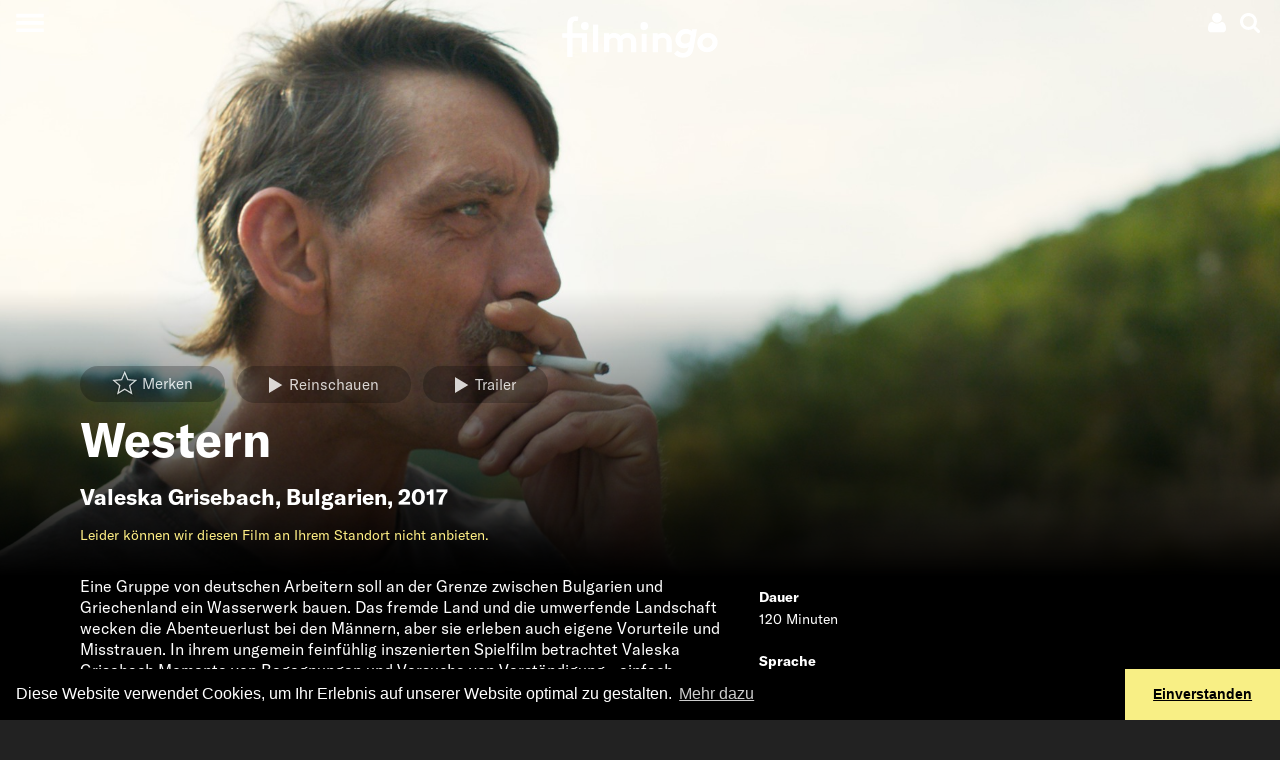

--- FILE ---
content_type: application/javascript
request_url: https://assets.filmingo.ch/assets/main-C67jHwmT.js
body_size: 182408
content:
var Ur=typeof globalThis<"u"?globalThis:typeof window<"u"?window:typeof global<"u"?global:typeof self<"u"?self:{};function _i(n){return n&&n.__esModule&&Object.prototype.hasOwnProperty.call(n,"default")?n.default:n}var di={exports:{}};try{var fr=new window.CustomEvent("test");if(fr.preventDefault(),fr.defaultPrevented!==!0)throw new Error("Could not prevent default")}catch{var cr=function(r,a){var c,p;return a=a||{bubbles:!1,cancelable:!1,detail:void 0},c=document.createEvent("CustomEvent"),c.initCustomEvent(r,a.bubbles,a.cancelable,a.detail),p=c.preventDefault,c.preventDefault=function(){p.call(this);try{Object.defineProperty(this,"defaultPrevented",{get:function(){return!0}})}catch{this.defaultPrevented=!0}},c};cr.prototype=window.Event.prototype,window.CustomEvent=cr}var vt={};Object.defineProperty(vt,"__esModule",{value:!0});vt.append=function(r,a){var c=document.createElement("div");for(c.innerHTML=a;c.children.length>0;)r.appendChild(c.children[0])};vt.getUniqId=function(){return(Date.now().toString(36)+Math.random().toString(36).substr(2,5)).toUpperCase()};vt.remove=function(r){r&&r.parentNode&&r.parentNode.removeChild(r)};vt.addClass=function(r,a){r.classList?r.classList.add(a):r.className+=" "+a};vt.triggerEvent=function(r,a,c){var p=void 0;window.CustomEvent?p=new CustomEvent(a,{cancelable:!0}):(p=document.createEvent("CustomEvent"),p.initCustomEvent(a,!1,!1,c)),r.dispatchEvent(p)};function Yr(n,r){if(n==null)throw new TypeError("Cannot convert first argument to object");for(var a=Object(n),c=1;c<arguments.length;c++){var p=arguments[c];if(p!=null)for(var m=Object.keys(Object(p)),_=0,S=m.length;_<S;_++){var E=m[_],A=Object.getOwnPropertyDescriptor(p,E);A!==void 0&&A.enumerable&&(a[E]=p[E])}}return a}function gs(){Object.assign||Object.defineProperty(Object,"assign",{enumerable:!1,configurable:!0,writable:!0,value:Yr})}var ms={assign:Yr,polyfill:gs};(function(n,r){Object.defineProperty(r,"__esModule",{value:!0});var a=function(){function E(A,P){for(var O=0;O<P.length;O++){var $=P[O];$.enumerable=$.enumerable||!1,$.configurable=!0,"value"in $&&($.writable=!0),Object.defineProperty(A,$.key,$)}}return function(A,P,O){return P&&E(A.prototype,P),O&&E(A,O),A}}(),c=vt;function p(E,A){if(!(E instanceof A))throw new TypeError("Cannot call a class as a function")}var m=ms.assign,_={channel:"youtube",facebook:{},youtube:{autoplay:1,cc_load_policy:1,color:null,controls:1,disablekb:0,enablejsapi:0,end:null,fs:1,h1:null,iv_load_policy:1,loop:0,modestbranding:null,mute:0,origin:null,playsinline:null,rel:0,showinfo:1,start:0,wmode:"transparent",theme:"dark",nocookie:!1},ratio:"16:9",vimeo:{api:!1,autopause:!0,autoplay:!0,byline:!0,callback:null,color:null,controls:!0,height:null,loop:!1,maxheight:null,maxwidth:null,muted:!1,player_id:null,portrait:!0,title:!0,width:null,xhtml:!1},allowFullScreen:!0,allowAutoplay:!0,animationSpeed:300,classNames:{modalVideo:"modal-video",modalVideoClose:"modal-video-close",modalVideoBody:"modal-video-body",modalVideoInner:"modal-video-inner",modalVideoIframeWrap:"modal-video-movie-wrap",modalVideoCloseBtn:"modal-video-close-btn"},aria:{openMessage:"You just openned the modal video",dismissBtnMessage:"Close the modal by clicking here"}},S=function(){function E(A,P){var O=this;p(this,E);var $=m({},_,P),F=typeof A=="string"?document.querySelectorAll(A):A,I=document.querySelector("body"),L=$.classNames,z=$.animationSpeed;[].forEach.call(F,function(x){x.addEventListener("click",function(j){x.tagName==="A"&&j.preventDefault();var R=x.dataset.videoId,H=x.dataset.channel||$.channel,V=(0,c.getUniqId)(),Q=x.dataset.videoUrl||O.getVideoUrl($,H,R),s=O.getHtml($,Q,V);(0,c.append)(I,s);var J=document.getElementById(V),K=J.querySelector(".js-modal-video-dismiss-btn"),U=void 0,le=function(){clearTimeout(U),U=setTimeout(function(){var re=O.getWidthFulfillAspectRatio($.ratio,window.innerHeight,window.innerWidth),ye=document.getElementById("modal-video-inner-"+V);ye.style.maxWidth!==re&&(ye.style.maxWidth=re)},10)};J.focus(),J.addEventListener("click",function(){(0,c.addClass)(J,L.modalVideoClose),window.removeEventListener("resize",le),setTimeout(function(){(0,c.remove)(J),x.focus()},z)}),J.addEventListener("keydown",function(we){we.which===9&&(we.preventDefault(),document.activeElement===J?K.focus():(J.setAttribute("aria-label",""),J.focus()))}),window.addEventListener("resize",le),K.addEventListener("click",function(){(0,c.triggerEvent)(J,"click")})})})}return a(E,[{key:"getPadding",value:function(P){var O=P.split(":"),$=Number(O[0]),F=Number(O[1]),I=F*100/$;return I+"%"}},{key:"getWidthFulfillAspectRatio",value:function(P,O,$){var F=P.split(":"),I=Number(F[0]),L=Number(F[1]),z=$*(L/I);return O<z?Math.floor(I/L*O)+"px":"100%"}},{key:"getQueryString",value:function(P){var O="";return Object.keys(P).forEach(function($){O+=$+"="+P[$]+"&"}),O.substr(0,O.length-1)}},{key:"getVideoUrl",value:function(P,O,$){return O==="youtube"?this.getYoutubeUrl(P.youtube,$):O==="vimeo"?this.getVimeoUrl(P.vimeo,$):O==="facebook"?this.getFacebookUrl(P.facebook,$):O==="custom"?P.url:""}},{key:"getVimeoUrl",value:function(P,O){var $=this.getQueryString(P);return"//player.vimeo.com/video/"+O+"?"+$}},{key:"getYoutubeUrl",value:function(P,O){var $=this.getQueryString(P);return P.nocookie===!0?"//www.youtube-nocookie.com/embed/"+O+"?"+$:"//www.youtube.com/embed/"+O+"?"+$}},{key:"getFacebookUrl",value:function(P,O){return"//www.facebook.com/v2.10/plugins/video.php?href=https://www.facebook.com/facebook/videos/"+O+"&"+this.getQueryString(P)}},{key:"getHtml",value:function(P,O,$){var F=this.getPadding(P.ratio),I=P.classNames;return`
      <div class="`+I.modalVideo+'" tabindex="-1" role="dialog" aria-label="'+P.aria.openMessage+'" id="'+$+`">
        <div class="`+I.modalVideoBody+`">
          <div class="`+I.modalVideoInner+'" id="modal-video-inner-'+$+`">
            <div class="`+I.modalVideoIframeWrap+'" style="padding-bottom:'+F+`">
              <button class="`+I.modalVideoCloseBtn+' js-modal-video-dismiss-btn" aria-label="'+P.aria.dismissBtnMessage+`"></button>
              <iframe width='460' height='230' src="`+O+`" frameborder='0' allowfullscreen=`+P.allowFullScreen+' tabindex="-1" allow="'+(P.allowAutoplay?"autoplay;":"")+` accelerometer; encrypted-media; gyroscope; picture-in-picture" />
            </div>
          </div>
        </div>
      </div>
    `}}]),E}();r.default=S,n.exports=r.default})(di,di.exports);var vs=di.exports,ys=vs;const _s=_i(ys);var Gr={exports:{}};/*!
 * jQuery JavaScript Library v3.7.1
 * https://jquery.com/
 *
 * Copyright OpenJS Foundation and other contributors
 * Released under the MIT license
 * https://jquery.org/license
 *
 * Date: 2023-08-28T13:37Z
 */(function(n){(function(r,a){n.exports=r.document?a(r,!0):function(c){if(!c.document)throw new Error("jQuery requires a window with a document");return a(c)}})(typeof window<"u"?window:Ur,function(r,a){var c=[],p=Object.getPrototypeOf,m=c.slice,_=c.flat?function(e){return c.flat.call(e)}:function(e){return c.concat.apply([],e)},S=c.push,E=c.indexOf,A={},P=A.toString,O=A.hasOwnProperty,$=O.toString,F=$.call(Object),I={},L=function(t){return typeof t=="function"&&typeof t.nodeType!="number"&&typeof t.item!="function"},z=function(t){return t!=null&&t===t.window},x=r.document,j={type:!0,src:!0,nonce:!0,noModule:!0};function R(e,t,i){i=i||x;var o,l,u=i.createElement("script");if(u.text=e,t)for(o in j)l=t[o]||t.getAttribute&&t.getAttribute(o),l&&u.setAttribute(o,l);i.head.appendChild(u).parentNode.removeChild(u)}function H(e){return e==null?e+"":typeof e=="object"||typeof e=="function"?A[P.call(e)]||"object":typeof e}var V="3.7.1",Q=/HTML$/i,s=function(e,t){return new s.fn.init(e,t)};s.fn=s.prototype={jquery:V,constructor:s,length:0,toArray:function(){return m.call(this)},get:function(e){return e==null?m.call(this):e<0?this[e+this.length]:this[e]},pushStack:function(e){var t=s.merge(this.constructor(),e);return t.prevObject=this,t},each:function(e){return s.each(this,e)},map:function(e){return this.pushStack(s.map(this,function(t,i){return e.call(t,i,t)}))},slice:function(){return this.pushStack(m.apply(this,arguments))},first:function(){return this.eq(0)},last:function(){return this.eq(-1)},even:function(){return this.pushStack(s.grep(this,function(e,t){return(t+1)%2}))},odd:function(){return this.pushStack(s.grep(this,function(e,t){return t%2}))},eq:function(e){var t=this.length,i=+e+(e<0?t:0);return this.pushStack(i>=0&&i<t?[this[i]]:[])},end:function(){return this.prevObject||this.constructor()},push:S,sort:c.sort,splice:c.splice},s.extend=s.fn.extend=function(){var e,t,i,o,l,u,d=arguments[0]||{},v=1,g=arguments.length,b=!1;for(typeof d=="boolean"&&(b=d,d=arguments[v]||{},v++),typeof d!="object"&&!L(d)&&(d={}),v===g&&(d=this,v--);v<g;v++)if((e=arguments[v])!=null)for(t in e)o=e[t],!(t==="__proto__"||d===o)&&(b&&o&&(s.isPlainObject(o)||(l=Array.isArray(o)))?(i=d[t],l&&!Array.isArray(i)?u=[]:!l&&!s.isPlainObject(i)?u={}:u=i,l=!1,d[t]=s.extend(b,u,o)):o!==void 0&&(d[t]=o));return d},s.extend({expando:"jQuery"+(V+Math.random()).replace(/\D/g,""),isReady:!0,error:function(e){throw new Error(e)},noop:function(){},isPlainObject:function(e){var t,i;return!e||P.call(e)!=="[object Object]"?!1:(t=p(e),t?(i=O.call(t,"constructor")&&t.constructor,typeof i=="function"&&$.call(i)===F):!0)},isEmptyObject:function(e){var t;for(t in e)return!1;return!0},globalEval:function(e,t,i){R(e,{nonce:t&&t.nonce},i)},each:function(e,t){var i,o=0;if(J(e))for(i=e.length;o<i&&t.call(e[o],o,e[o])!==!1;o++);else for(o in e)if(t.call(e[o],o,e[o])===!1)break;return e},text:function(e){var t,i="",o=0,l=e.nodeType;if(!l)for(;t=e[o++];)i+=s.text(t);return l===1||l===11?e.textContent:l===9?e.documentElement.textContent:l===3||l===4?e.nodeValue:i},makeArray:function(e,t){var i=t||[];return e!=null&&(J(Object(e))?s.merge(i,typeof e=="string"?[e]:e):S.call(i,e)),i},inArray:function(e,t,i){return t==null?-1:E.call(t,e,i)},isXMLDoc:function(e){var t=e&&e.namespaceURI,i=e&&(e.ownerDocument||e).documentElement;return!Q.test(t||i&&i.nodeName||"HTML")},merge:function(e,t){for(var i=+t.length,o=0,l=e.length;o<i;o++)e[l++]=t[o];return e.length=l,e},grep:function(e,t,i){for(var o,l=[],u=0,d=e.length,v=!i;u<d;u++)o=!t(e[u],u),o!==v&&l.push(e[u]);return l},map:function(e,t,i){var o,l,u=0,d=[];if(J(e))for(o=e.length;u<o;u++)l=t(e[u],u,i),l!=null&&d.push(l);else for(u in e)l=t(e[u],u,i),l!=null&&d.push(l);return _(d)},guid:1,support:I}),typeof Symbol=="function"&&(s.fn[Symbol.iterator]=c[Symbol.iterator]),s.each("Boolean Number String Function Array Date RegExp Object Error Symbol".split(" "),function(e,t){A["[object "+t+"]"]=t.toLowerCase()});function J(e){var t=!!e&&"length"in e&&e.length,i=H(e);return L(e)||z(e)?!1:i==="array"||t===0||typeof t=="number"&&t>0&&t-1 in e}function K(e,t){return e.nodeName&&e.nodeName.toLowerCase()===t.toLowerCase()}var U=c.pop,le=c.sort,we=c.splice,re="[\\x20\\t\\r\\n\\f]",ye=new RegExp("^"+re+"+|((?:^|[^\\\\])(?:\\\\.)*)"+re+"+$","g");s.contains=function(e,t){var i=t&&t.parentNode;return e===i||!!(i&&i.nodeType===1&&(e.contains?e.contains(i):e.compareDocumentPosition&&e.compareDocumentPosition(i)&16))};var ut=/([\0-\x1f\x7f]|^-?\d)|^-$|[^\x80-\uFFFF\w-]/g;function _e(e,t){return t?e==="\0"?"�":e.slice(0,-1)+"\\"+e.charCodeAt(e.length-1).toString(16)+" ":"\\"+e}s.escapeSelector=function(e){return(e+"").replace(ut,_e)};var ve=x,Te=S;(function(){var e,t,i,o,l,u=Te,d,v,g,b,N,k=s.expando,T=0,M=0,ee=_n(),ue=_n(),ne=_n(),Ee=_n(),be=function(h,y){return h===y&&(l=!0),0},Ue="checked|selected|async|autofocus|autoplay|controls|defer|disabled|hidden|ismap|loop|multiple|open|readonly|required|scoped",Ye="(?:\\\\[\\da-fA-F]{1,6}"+re+"?|\\\\[^\\r\\n\\f]|[\\w-]|[^\0-\\x7f])+",ae="\\["+re+"*("+Ye+")(?:"+re+"*([*^$|!~]?=)"+re+`*(?:'((?:\\\\.|[^\\\\'])*)'|"((?:\\\\.|[^\\\\"])*)"|(`+Ye+"))|)"+re+"*\\]",ht=":("+Ye+`)(?:\\((('((?:\\\\.|[^\\\\'])*)'|"((?:\\\\.|[^\\\\"])*)")|((?:\\\\.|[^\\\\()[\\]]|`+ae+")*)|.*)\\)|)",de=new RegExp(re+"+","g"),me=new RegExp("^"+re+"*,"+re+"*"),Kt=new RegExp("^"+re+"*([>+~]|"+re+")"+re+"*"),Kn=new RegExp(re+"|>"),Ge=new RegExp(ht),Xt=new RegExp("^"+Ye+"$"),Qe={ID:new RegExp("^#("+Ye+")"),CLASS:new RegExp("^\\.("+Ye+")"),TAG:new RegExp("^("+Ye+"|[*])"),ATTR:new RegExp("^"+ae),PSEUDO:new RegExp("^"+ht),CHILD:new RegExp("^:(only|first|last|nth|nth-last)-(child|of-type)(?:\\("+re+"*(even|odd|(([+-]|)(\\d*)n|)"+re+"*(?:([+-]|)"+re+"*(\\d+)|))"+re+"*\\)|)","i"),bool:new RegExp("^(?:"+Ue+")$","i"),needsContext:new RegExp("^"+re+"*[>+~]|:(even|odd|eq|gt|lt|nth|first|last)(?:\\("+re+"*((?:-\\d)?\\d*)"+re+"*\\)|)(?=[^-]|$)","i")},rt=/^(?:input|select|textarea|button)$/i,ot=/^h\d$/i,je=/^(?:#([\w-]+)|(\w+)|\.([\w-]+))$/,Xn=/[+~]/,tt=new RegExp("\\\\[\\da-fA-F]{1,6}"+re+"?|\\\\([^\\r\\n\\f])","g"),nt=function(h,y){var w="0x"+h.slice(1)-65536;return y||(w<0?String.fromCharCode(w+65536):String.fromCharCode(w>>10|55296,w&1023|56320))},ls=function(){st()},us=wn(function(h){return h.disabled===!0&&K(h,"fieldset")},{dir:"parentNode",next:"legend"});function fs(){try{return d.activeElement}catch{}}try{u.apply(c=m.call(ve.childNodes),ve.childNodes),c[ve.childNodes.length].nodeType}catch{u={apply:function(y,w){Te.apply(y,m.call(w))},call:function(y){Te.apply(y,m.call(arguments,1))}}}function pe(h,y,w,C){var D,q,B,Y,W,oe,Z,te=y&&y.ownerDocument,se=y?y.nodeType:9;if(w=w||[],typeof h!="string"||!h||se!==1&&se!==9&&se!==11)return w;if(!C&&(st(y),y=y||d,g)){if(se!==11&&(W=je.exec(h)))if(D=W[1]){if(se===9)if(B=y.getElementById(D)){if(B.id===D)return u.call(w,B),w}else return w;else if(te&&(B=te.getElementById(D))&&pe.contains(y,B)&&B.id===D)return u.call(w,B),w}else{if(W[2])return u.apply(w,y.getElementsByTagName(h)),w;if((D=W[3])&&y.getElementsByClassName)return u.apply(w,y.getElementsByClassName(D)),w}if(!Ee[h+" "]&&(!b||!b.test(h))){if(Z=h,te=y,se===1&&(Kn.test(h)||Kt.test(h))){for(te=Xn.test(h)&&Jn(y.parentNode)||y,(te!=y||!I.scope)&&((Y=y.getAttribute("id"))?Y=s.escapeSelector(Y):y.setAttribute("id",Y=k)),oe=Jt(h),q=oe.length;q--;)oe[q]=(Y?"#"+Y:":scope")+" "+bn(oe[q]);Z=oe.join(",")}try{return u.apply(w,te.querySelectorAll(Z)),w}catch{Ee(h,!0)}finally{Y===k&&y.removeAttribute("id")}}}return ur(h.replace(ye,"$1"),y,w,C)}function _n(){var h=[];function y(w,C){return h.push(w+" ")>t.cacheLength&&delete y[h.shift()],y[w+" "]=C}return y}function He(h){return h[k]=!0,h}function xt(h){var y=d.createElement("fieldset");try{return!!h(y)}catch{return!1}finally{y.parentNode&&y.parentNode.removeChild(y),y=null}}function cs(h){return function(y){return K(y,"input")&&y.type===h}}function ds(h){return function(y){return(K(y,"input")||K(y,"button"))&&y.type===h}}function ar(h){return function(y){return"form"in y?y.parentNode&&y.disabled===!1?"label"in y?"label"in y.parentNode?y.parentNode.disabled===h:y.disabled===h:y.isDisabled===h||y.isDisabled!==!h&&us(y)===h:y.disabled===h:"label"in y?y.disabled===h:!1}}function pt(h){return He(function(y){return y=+y,He(function(w,C){for(var D,q=h([],w.length,y),B=q.length;B--;)w[D=q[B]]&&(w[D]=!(C[D]=w[D]))})})}function Jn(h){return h&&typeof h.getElementsByTagName<"u"&&h}function st(h){var y,w=h?h.ownerDocument||h:ve;return w==d||w.nodeType!==9||!w.documentElement||(d=w,v=d.documentElement,g=!s.isXMLDoc(d),N=v.matches||v.webkitMatchesSelector||v.msMatchesSelector,v.msMatchesSelector&&ve!=d&&(y=d.defaultView)&&y.top!==y&&y.addEventListener("unload",ls),I.getById=xt(function(C){return v.appendChild(C).id=s.expando,!d.getElementsByName||!d.getElementsByName(s.expando).length}),I.disconnectedMatch=xt(function(C){return N.call(C,"*")}),I.scope=xt(function(){return d.querySelectorAll(":scope")}),I.cssHas=xt(function(){try{return d.querySelector(":has(*,:jqfake)"),!1}catch{return!0}}),I.getById?(t.filter.ID=function(C){var D=C.replace(tt,nt);return function(q){return q.getAttribute("id")===D}},t.find.ID=function(C,D){if(typeof D.getElementById<"u"&&g){var q=D.getElementById(C);return q?[q]:[]}}):(t.filter.ID=function(C){var D=C.replace(tt,nt);return function(q){var B=typeof q.getAttributeNode<"u"&&q.getAttributeNode("id");return B&&B.value===D}},t.find.ID=function(C,D){if(typeof D.getElementById<"u"&&g){var q,B,Y,W=D.getElementById(C);if(W){if(q=W.getAttributeNode("id"),q&&q.value===C)return[W];for(Y=D.getElementsByName(C),B=0;W=Y[B++];)if(q=W.getAttributeNode("id"),q&&q.value===C)return[W]}return[]}}),t.find.TAG=function(C,D){return typeof D.getElementsByTagName<"u"?D.getElementsByTagName(C):D.querySelectorAll(C)},t.find.CLASS=function(C,D){if(typeof D.getElementsByClassName<"u"&&g)return D.getElementsByClassName(C)},b=[],xt(function(C){var D;v.appendChild(C).innerHTML="<a id='"+k+"' href='' disabled='disabled'></a><select id='"+k+"-\r\\' disabled='disabled'><option selected=''></option></select>",C.querySelectorAll("[selected]").length||b.push("\\["+re+"*(?:value|"+Ue+")"),C.querySelectorAll("[id~="+k+"-]").length||b.push("~="),C.querySelectorAll("a#"+k+"+*").length||b.push(".#.+[+~]"),C.querySelectorAll(":checked").length||b.push(":checked"),D=d.createElement("input"),D.setAttribute("type","hidden"),C.appendChild(D).setAttribute("name","D"),v.appendChild(C).disabled=!0,C.querySelectorAll(":disabled").length!==2&&b.push(":enabled",":disabled"),D=d.createElement("input"),D.setAttribute("name",""),C.appendChild(D),C.querySelectorAll("[name='']").length||b.push("\\["+re+"*name"+re+"*="+re+`*(?:''|"")`)}),I.cssHas||b.push(":has"),b=b.length&&new RegExp(b.join("|")),be=function(C,D){if(C===D)return l=!0,0;var q=!C.compareDocumentPosition-!D.compareDocumentPosition;return q||(q=(C.ownerDocument||C)==(D.ownerDocument||D)?C.compareDocumentPosition(D):1,q&1||!I.sortDetached&&D.compareDocumentPosition(C)===q?C===d||C.ownerDocument==ve&&pe.contains(ve,C)?-1:D===d||D.ownerDocument==ve&&pe.contains(ve,D)?1:o?E.call(o,C)-E.call(o,D):0:q&4?-1:1)}),d}pe.matches=function(h,y){return pe(h,null,null,y)},pe.matchesSelector=function(h,y){if(st(h),g&&!Ee[y+" "]&&(!b||!b.test(y)))try{var w=N.call(h,y);if(w||I.disconnectedMatch||h.document&&h.document.nodeType!==11)return w}catch{Ee(y,!0)}return pe(y,d,null,[h]).length>0},pe.contains=function(h,y){return(h.ownerDocument||h)!=d&&st(h),s.contains(h,y)},pe.attr=function(h,y){(h.ownerDocument||h)!=d&&st(h);var w=t.attrHandle[y.toLowerCase()],C=w&&O.call(t.attrHandle,y.toLowerCase())?w(h,y,!g):void 0;return C!==void 0?C:h.getAttribute(y)},pe.error=function(h){throw new Error("Syntax error, unrecognized expression: "+h)},s.uniqueSort=function(h){var y,w=[],C=0,D=0;if(l=!I.sortStable,o=!I.sortStable&&m.call(h,0),le.call(h,be),l){for(;y=h[D++];)y===h[D]&&(C=w.push(D));for(;C--;)we.call(h,w[C],1)}return o=null,h},s.fn.uniqueSort=function(){return this.pushStack(s.uniqueSort(m.apply(this)))},t=s.expr={cacheLength:50,createPseudo:He,match:Qe,attrHandle:{},find:{},relative:{">":{dir:"parentNode",first:!0}," ":{dir:"parentNode"},"+":{dir:"previousSibling",first:!0},"~":{dir:"previousSibling"}},preFilter:{ATTR:function(h){return h[1]=h[1].replace(tt,nt),h[3]=(h[3]||h[4]||h[5]||"").replace(tt,nt),h[2]==="~="&&(h[3]=" "+h[3]+" "),h.slice(0,4)},CHILD:function(h){return h[1]=h[1].toLowerCase(),h[1].slice(0,3)==="nth"?(h[3]||pe.error(h[0]),h[4]=+(h[4]?h[5]+(h[6]||1):2*(h[3]==="even"||h[3]==="odd")),h[5]=+(h[7]+h[8]||h[3]==="odd")):h[3]&&pe.error(h[0]),h},PSEUDO:function(h){var y,w=!h[6]&&h[2];return Qe.CHILD.test(h[0])?null:(h[3]?h[2]=h[4]||h[5]||"":w&&Ge.test(w)&&(y=Jt(w,!0))&&(y=w.indexOf(")",w.length-y)-w.length)&&(h[0]=h[0].slice(0,y),h[2]=w.slice(0,y)),h.slice(0,3))}},filter:{TAG:function(h){var y=h.replace(tt,nt).toLowerCase();return h==="*"?function(){return!0}:function(w){return K(w,y)}},CLASS:function(h){var y=ee[h+" "];return y||(y=new RegExp("(^|"+re+")"+h+"("+re+"|$)"))&&ee(h,function(w){return y.test(typeof w.className=="string"&&w.className||typeof w.getAttribute<"u"&&w.getAttribute("class")||"")})},ATTR:function(h,y,w){return function(C){var D=pe.attr(C,h);return D==null?y==="!=":y?(D+="",y==="="?D===w:y==="!="?D!==w:y==="^="?w&&D.indexOf(w)===0:y==="*="?w&&D.indexOf(w)>-1:y==="$="?w&&D.slice(-w.length)===w:y==="~="?(" "+D.replace(de," ")+" ").indexOf(w)>-1:y==="|="?D===w||D.slice(0,w.length+1)===w+"-":!1):!0}},CHILD:function(h,y,w,C,D){var q=h.slice(0,3)!=="nth",B=h.slice(-4)!=="last",Y=y==="of-type";return C===1&&D===0?function(W){return!!W.parentNode}:function(W,oe,Z){var te,se,X,ge,Le,Se=q!==B?"nextSibling":"previousSibling",Me=W.parentNode,Ke=Y&&W.nodeName.toLowerCase(),Nt=!Z&&!Y,xe=!1;if(Me){if(q){for(;Se;){for(X=W;X=X[Se];)if(Y?K(X,Ke):X.nodeType===1)return!1;Le=Se=h==="only"&&!Le&&"nextSibling"}return!0}if(Le=[B?Me.firstChild:Me.lastChild],B&&Nt){for(se=Me[k]||(Me[k]={}),te=se[h]||[],ge=te[0]===T&&te[1],xe=ge&&te[2],X=ge&&Me.childNodes[ge];X=++ge&&X&&X[Se]||(xe=ge=0)||Le.pop();)if(X.nodeType===1&&++xe&&X===W){se[h]=[T,ge,xe];break}}else if(Nt&&(se=W[k]||(W[k]={}),te=se[h]||[],ge=te[0]===T&&te[1],xe=ge),xe===!1)for(;(X=++ge&&X&&X[Se]||(xe=ge=0)||Le.pop())&&!((Y?K(X,Ke):X.nodeType===1)&&++xe&&(Nt&&(se=X[k]||(X[k]={}),se[h]=[T,xe]),X===W)););return xe-=D,xe===C||xe%C===0&&xe/C>=0}}},PSEUDO:function(h,y){var w,C=t.pseudos[h]||t.setFilters[h.toLowerCase()]||pe.error("unsupported pseudo: "+h);return C[k]?C(y):C.length>1?(w=[h,h,"",y],t.setFilters.hasOwnProperty(h.toLowerCase())?He(function(D,q){for(var B,Y=C(D,y),W=Y.length;W--;)B=E.call(D,Y[W]),D[B]=!(q[B]=Y[W])}):function(D){return C(D,0,w)}):C}},pseudos:{not:He(function(h){var y=[],w=[],C=ni(h.replace(ye,"$1"));return C[k]?He(function(D,q,B,Y){for(var W,oe=C(D,null,Y,[]),Z=D.length;Z--;)(W=oe[Z])&&(D[Z]=!(q[Z]=W))}):function(D,q,B){return y[0]=D,C(y,null,B,w),y[0]=null,!w.pop()}}),has:He(function(h){return function(y){return pe(h,y).length>0}}),contains:He(function(h){return h=h.replace(tt,nt),function(y){return(y.textContent||s.text(y)).indexOf(h)>-1}}),lang:He(function(h){return Xt.test(h||"")||pe.error("unsupported lang: "+h),h=h.replace(tt,nt).toLowerCase(),function(y){var w;do if(w=g?y.lang:y.getAttribute("xml:lang")||y.getAttribute("lang"))return w=w.toLowerCase(),w===h||w.indexOf(h+"-")===0;while((y=y.parentNode)&&y.nodeType===1);return!1}}),target:function(h){var y=r.location&&r.location.hash;return y&&y.slice(1)===h.id},root:function(h){return h===v},focus:function(h){return h===fs()&&d.hasFocus()&&!!(h.type||h.href||~h.tabIndex)},enabled:ar(!1),disabled:ar(!0),checked:function(h){return K(h,"input")&&!!h.checked||K(h,"option")&&!!h.selected},selected:function(h){return h.parentNode&&h.parentNode.selectedIndex,h.selected===!0},empty:function(h){for(h=h.firstChild;h;h=h.nextSibling)if(h.nodeType<6)return!1;return!0},parent:function(h){return!t.pseudos.empty(h)},header:function(h){return ot.test(h.nodeName)},input:function(h){return rt.test(h.nodeName)},button:function(h){return K(h,"input")&&h.type==="button"||K(h,"button")},text:function(h){var y;return K(h,"input")&&h.type==="text"&&((y=h.getAttribute("type"))==null||y.toLowerCase()==="text")},first:pt(function(){return[0]}),last:pt(function(h,y){return[y-1]}),eq:pt(function(h,y,w){return[w<0?w+y:w]}),even:pt(function(h,y){for(var w=0;w<y;w+=2)h.push(w);return h}),odd:pt(function(h,y){for(var w=1;w<y;w+=2)h.push(w);return h}),lt:pt(function(h,y,w){var C;for(w<0?C=w+y:w>y?C=y:C=w;--C>=0;)h.push(C);return h}),gt:pt(function(h,y,w){for(var C=w<0?w+y:w;++C<y;)h.push(C);return h})}},t.pseudos.nth=t.pseudos.eq;for(e in{radio:!0,checkbox:!0,file:!0,password:!0,image:!0})t.pseudos[e]=cs(e);for(e in{submit:!0,reset:!0})t.pseudos[e]=ds(e);function lr(){}lr.prototype=t.filters=t.pseudos,t.setFilters=new lr;function Jt(h,y){var w,C,D,q,B,Y,W,oe=ue[h+" "];if(oe)return y?0:oe.slice(0);for(B=h,Y=[],W=t.preFilter;B;){(!w||(C=me.exec(B)))&&(C&&(B=B.slice(C[0].length)||B),Y.push(D=[])),w=!1,(C=Kt.exec(B))&&(w=C.shift(),D.push({value:w,type:C[0].replace(ye," ")}),B=B.slice(w.length));for(q in t.filter)(C=Qe[q].exec(B))&&(!W[q]||(C=W[q](C)))&&(w=C.shift(),D.push({value:w,type:q,matches:C}),B=B.slice(w.length));if(!w)break}return y?B.length:B?pe.error(h):ue(h,Y).slice(0)}function bn(h){for(var y=0,w=h.length,C="";y<w;y++)C+=h[y].value;return C}function wn(h,y,w){var C=y.dir,D=y.next,q=D||C,B=w&&q==="parentNode",Y=M++;return y.first?function(W,oe,Z){for(;W=W[C];)if(W.nodeType===1||B)return h(W,oe,Z);return!1}:function(W,oe,Z){var te,se,X=[T,Y];if(Z){for(;W=W[C];)if((W.nodeType===1||B)&&h(W,oe,Z))return!0}else for(;W=W[C];)if(W.nodeType===1||B)if(se=W[k]||(W[k]={}),D&&K(W,D))W=W[C]||W;else{if((te=se[q])&&te[0]===T&&te[1]===Y)return X[2]=te[2];if(se[q]=X,X[2]=h(W,oe,Z))return!0}return!1}}function Zn(h){return h.length>1?function(y,w,C){for(var D=h.length;D--;)if(!h[D](y,w,C))return!1;return!0}:h[0]}function hs(h,y,w){for(var C=0,D=y.length;C<D;C++)pe(h,y[C],w);return w}function En(h,y,w,C,D){for(var q,B=[],Y=0,W=h.length,oe=y!=null;Y<W;Y++)(q=h[Y])&&(!w||w(q,C,D))&&(B.push(q),oe&&y.push(Y));return B}function ei(h,y,w,C,D,q){return C&&!C[k]&&(C=ei(C)),D&&!D[k]&&(D=ei(D,q)),He(function(B,Y,W,oe){var Z,te,se,X,ge=[],Le=[],Se=Y.length,Me=B||hs(y||"*",W.nodeType?[W]:W,[]),Ke=h&&(B||!y)?En(Me,ge,h,W,oe):Me;if(w?(X=D||(B?h:Se||C)?[]:Y,w(Ke,X,W,oe)):X=Ke,C)for(Z=En(X,Le),C(Z,[],W,oe),te=Z.length;te--;)(se=Z[te])&&(X[Le[te]]=!(Ke[Le[te]]=se));if(B){if(D||h){if(D){for(Z=[],te=X.length;te--;)(se=X[te])&&Z.push(Ke[te]=se);D(null,X=[],Z,oe)}for(te=X.length;te--;)(se=X[te])&&(Z=D?E.call(B,se):ge[te])>-1&&(B[Z]=!(Y[Z]=se))}}else X=En(X===Y?X.splice(Se,X.length):X),D?D(null,Y,X,oe):u.apply(Y,X)})}function ti(h){for(var y,w,C,D=h.length,q=t.relative[h[0].type],B=q||t.relative[" "],Y=q?1:0,W=wn(function(te){return te===y},B,!0),oe=wn(function(te){return E.call(y,te)>-1},B,!0),Z=[function(te,se,X){var ge=!q&&(X||se!=i)||((y=se).nodeType?W(te,se,X):oe(te,se,X));return y=null,ge}];Y<D;Y++)if(w=t.relative[h[Y].type])Z=[wn(Zn(Z),w)];else{if(w=t.filter[h[Y].type].apply(null,h[Y].matches),w[k]){for(C=++Y;C<D&&!t.relative[h[C].type];C++);return ei(Y>1&&Zn(Z),Y>1&&bn(h.slice(0,Y-1).concat({value:h[Y-2].type===" "?"*":""})).replace(ye,"$1"),w,Y<C&&ti(h.slice(Y,C)),C<D&&ti(h=h.slice(C)),C<D&&bn(h))}Z.push(w)}return Zn(Z)}function ps(h,y){var w=y.length>0,C=h.length>0,D=function(q,B,Y,W,oe){var Z,te,se,X=0,ge="0",Le=q&&[],Se=[],Me=i,Ke=q||C&&t.find.TAG("*",oe),Nt=T+=Me==null?1:Math.random()||.1,xe=Ke.length;for(oe&&(i=B==d||B||oe);ge!==xe&&(Z=Ke[ge])!=null;ge++){if(C&&Z){for(te=0,!B&&Z.ownerDocument!=d&&(st(Z),Y=!g);se=h[te++];)if(se(Z,B||d,Y)){u.call(W,Z);break}oe&&(T=Nt)}w&&((Z=!se&&Z)&&X--,q&&Le.push(Z))}if(X+=ge,w&&ge!==X){for(te=0;se=y[te++];)se(Le,Se,B,Y);if(q){if(X>0)for(;ge--;)Le[ge]||Se[ge]||(Se[ge]=U.call(W));Se=En(Se)}u.apply(W,Se),oe&&!q&&Se.length>0&&X+y.length>1&&s.uniqueSort(W)}return oe&&(T=Nt,i=Me),Le};return w?He(D):D}function ni(h,y){var w,C=[],D=[],q=ne[h+" "];if(!q){for(y||(y=Jt(h)),w=y.length;w--;)q=ti(y[w]),q[k]?C.push(q):D.push(q);q=ne(h,ps(D,C)),q.selector=h}return q}function ur(h,y,w,C){var D,q,B,Y,W,oe=typeof h=="function"&&h,Z=!C&&Jt(h=oe.selector||h);if(w=w||[],Z.length===1){if(q=Z[0]=Z[0].slice(0),q.length>2&&(B=q[0]).type==="ID"&&y.nodeType===9&&g&&t.relative[q[1].type]){if(y=(t.find.ID(B.matches[0].replace(tt,nt),y)||[])[0],y)oe&&(y=y.parentNode);else return w;h=h.slice(q.shift().value.length)}for(D=Qe.needsContext.test(h)?0:q.length;D--&&(B=q[D],!t.relative[Y=B.type]);)if((W=t.find[Y])&&(C=W(B.matches[0].replace(tt,nt),Xn.test(q[0].type)&&Jn(y.parentNode)||y))){if(q.splice(D,1),h=C.length&&bn(q),!h)return u.apply(w,C),w;break}}return(oe||ni(h,Z))(C,y,!g,w,!y||Xn.test(h)&&Jn(y.parentNode)||y),w}I.sortStable=k.split("").sort(be).join("")===k,st(),I.sortDetached=xt(function(h){return h.compareDocumentPosition(d.createElement("fieldset"))&1}),s.find=pe,s.expr[":"]=s.expr.pseudos,s.unique=s.uniqueSort,pe.compile=ni,pe.select=ur,pe.setDocument=st,pe.tokenize=Jt,pe.escape=s.escapeSelector,pe.getText=s.text,pe.isXML=s.isXMLDoc,pe.selectors=s.expr,pe.support=s.support,pe.uniqueSort=s.uniqueSort})();var fe=function(e,t,i){for(var o=[],l=i!==void 0;(e=e[t])&&e.nodeType!==9;)if(e.nodeType===1){if(l&&s(e).is(i))break;o.push(e)}return o},Xe=function(e,t){for(var i=[];e;e=e.nextSibling)e.nodeType===1&&e!==t&&i.push(e);return i},ce=s.expr.match.needsContext,$e=/^<([a-z][^\/\0>:\x20\t\r\n\f]*)[\x20\t\r\n\f]*\/?>(?:<\/\1>|)$/i;function he(e,t,i){return L(t)?s.grep(e,function(o,l){return!!t.call(o,l,o)!==i}):t.nodeType?s.grep(e,function(o){return o===t!==i}):typeof t!="string"?s.grep(e,function(o){return E.call(t,o)>-1!==i}):s.filter(t,e,i)}s.filter=function(e,t,i){var o=t[0];return i&&(e=":not("+e+")"),t.length===1&&o.nodeType===1?s.find.matchesSelector(o,e)?[o]:[]:s.find.matches(e,s.grep(t,function(l){return l.nodeType===1}))},s.fn.extend({find:function(e){var t,i,o=this.length,l=this;if(typeof e!="string")return this.pushStack(s(e).filter(function(){for(t=0;t<o;t++)if(s.contains(l[t],this))return!0}));for(i=this.pushStack([]),t=0;t<o;t++)s.find(e,l[t],i);return o>1?s.uniqueSort(i):i},filter:function(e){return this.pushStack(he(this,e||[],!1))},not:function(e){return this.pushStack(he(this,e||[],!0))},is:function(e){return!!he(this,typeof e=="string"&&ce.test(e)?s(e):e||[],!1).length}});var Je,Pn=/^(?:\s*(<[\w\W]+>)[^>]*|#([\w-]+))$/,qt=s.fn.init=function(e,t,i){var o,l;if(!e)return this;if(i=i||Je,typeof e=="string")if(e[0]==="<"&&e[e.length-1]===">"&&e.length>=3?o=[null,e,null]:o=Pn.exec(e),o&&(o[1]||!t))if(o[1]){if(t=t instanceof s?t[0]:t,s.merge(this,s.parseHTML(o[1],t&&t.nodeType?t.ownerDocument||t:x,!0)),$e.test(o[1])&&s.isPlainObject(t))for(o in t)L(this[o])?this[o](t[o]):this.attr(o,t[o]);return this}else return l=x.getElementById(o[2]),l&&(this[0]=l,this.length=1),this;else return!t||t.jquery?(t||i).find(e):this.constructor(t).find(e);else{if(e.nodeType)return this[0]=e,this.length=1,this;if(L(e))return i.ready!==void 0?i.ready(e):e(s)}return s.makeArray(e,this)};qt.prototype=s.fn,Je=s(x);var mo=/^(?:parents|prev(?:Until|All))/,vo={children:!0,contents:!0,next:!0,prev:!0};s.fn.extend({has:function(e){var t=s(e,this),i=t.length;return this.filter(function(){for(var o=0;o<i;o++)if(s.contains(this,t[o]))return!0})},closest:function(e,t){var i,o=0,l=this.length,u=[],d=typeof e!="string"&&s(e);if(!ce.test(e)){for(;o<l;o++)for(i=this[o];i&&i!==t;i=i.parentNode)if(i.nodeType<11&&(d?d.index(i)>-1:i.nodeType===1&&s.find.matchesSelector(i,e))){u.push(i);break}}return this.pushStack(u.length>1?s.uniqueSort(u):u)},index:function(e){return e?typeof e=="string"?E.call(s(e),this[0]):E.call(this,e.jquery?e[0]:e):this[0]&&this[0].parentNode?this.first().prevAll().length:-1},add:function(e,t){return this.pushStack(s.uniqueSort(s.merge(this.get(),s(e,t))))},addBack:function(e){return this.add(e==null?this.prevObject:this.prevObject.filter(e))}});function Ai(e,t){for(;(e=e[t])&&e.nodeType!==1;);return e}s.each({parent:function(e){var t=e.parentNode;return t&&t.nodeType!==11?t:null},parents:function(e){return fe(e,"parentNode")},parentsUntil:function(e,t,i){return fe(e,"parentNode",i)},next:function(e){return Ai(e,"nextSibling")},prev:function(e){return Ai(e,"previousSibling")},nextAll:function(e){return fe(e,"nextSibling")},prevAll:function(e){return fe(e,"previousSibling")},nextUntil:function(e,t,i){return fe(e,"nextSibling",i)},prevUntil:function(e,t,i){return fe(e,"previousSibling",i)},siblings:function(e){return Xe((e.parentNode||{}).firstChild,e)},children:function(e){return Xe(e.firstChild)},contents:function(e){return e.contentDocument!=null&&p(e.contentDocument)?e.contentDocument:(K(e,"template")&&(e=e.content||e),s.merge([],e.childNodes))}},function(e,t){s.fn[e]=function(i,o){var l=s.map(this,t,i);return e.slice(-5)!=="Until"&&(o=i),o&&typeof o=="string"&&(l=s.filter(o,l)),this.length>1&&(vo[e]||s.uniqueSort(l),mo.test(e)&&l.reverse()),this.pushStack(l)}});var We=/[^\x20\t\r\n\f]+/g;function yo(e){var t={};return s.each(e.match(We)||[],function(i,o){t[o]=!0}),t}s.Callbacks=function(e){e=typeof e=="string"?yo(e):s.extend({},e);var t,i,o,l,u=[],d=[],v=-1,g=function(){for(l=l||e.once,o=t=!0;d.length;v=-1)for(i=d.shift();++v<u.length;)u[v].apply(i[0],i[1])===!1&&e.stopOnFalse&&(v=u.length,i=!1);e.memory||(i=!1),t=!1,l&&(i?u=[]:u="")},b={add:function(){return u&&(i&&!t&&(v=u.length-1,d.push(i)),function N(k){s.each(k,function(T,M){L(M)?(!e.unique||!b.has(M))&&u.push(M):M&&M.length&&H(M)!=="string"&&N(M)})}(arguments),i&&!t&&g()),this},remove:function(){return s.each(arguments,function(N,k){for(var T;(T=s.inArray(k,u,T))>-1;)u.splice(T,1),T<=v&&v--}),this},has:function(N){return N?s.inArray(N,u)>-1:u.length>0},empty:function(){return u&&(u=[]),this},disable:function(){return l=d=[],u=i="",this},disabled:function(){return!u},lock:function(){return l=d=[],!i&&!t&&(u=i=""),this},locked:function(){return!!l},fireWith:function(N,k){return l||(k=k||[],k=[N,k.slice?k.slice():k],d.push(k),t||g()),this},fire:function(){return b.fireWith(this,arguments),this},fired:function(){return!!o}};return b};function _t(e){return e}function dn(e){throw e}function Di(e,t,i,o){var l;try{e&&L(l=e.promise)?l.call(e).done(t).fail(i):e&&L(l=e.then)?l.call(e,t,i):t.apply(void 0,[e].slice(o))}catch(u){i.apply(void 0,[u])}}s.extend({Deferred:function(e){var t=[["notify","progress",s.Callbacks("memory"),s.Callbacks("memory"),2],["resolve","done",s.Callbacks("once memory"),s.Callbacks("once memory"),0,"resolved"],["reject","fail",s.Callbacks("once memory"),s.Callbacks("once memory"),1,"rejected"]],i="pending",o={state:function(){return i},always:function(){return l.done(arguments).fail(arguments),this},catch:function(u){return o.then(null,u)},pipe:function(){var u=arguments;return s.Deferred(function(d){s.each(t,function(v,g){var b=L(u[g[4]])&&u[g[4]];l[g[1]](function(){var N=b&&b.apply(this,arguments);N&&L(N.promise)?N.promise().progress(d.notify).done(d.resolve).fail(d.reject):d[g[0]+"With"](this,b?[N]:arguments)})}),u=null}).promise()},then:function(u,d,v){var g=0;function b(N,k,T,M){return function(){var ee=this,ue=arguments,ne=function(){var be,Ue;if(!(N<g)){if(be=T.apply(ee,ue),be===k.promise())throw new TypeError("Thenable self-resolution");Ue=be&&(typeof be=="object"||typeof be=="function")&&be.then,L(Ue)?M?Ue.call(be,b(g,k,_t,M),b(g,k,dn,M)):(g++,Ue.call(be,b(g,k,_t,M),b(g,k,dn,M),b(g,k,_t,k.notifyWith))):(T!==_t&&(ee=void 0,ue=[be]),(M||k.resolveWith)(ee,ue))}},Ee=M?ne:function(){try{ne()}catch(be){s.Deferred.exceptionHook&&s.Deferred.exceptionHook(be,Ee.error),N+1>=g&&(T!==dn&&(ee=void 0,ue=[be]),k.rejectWith(ee,ue))}};N?Ee():(s.Deferred.getErrorHook?Ee.error=s.Deferred.getErrorHook():s.Deferred.getStackHook&&(Ee.error=s.Deferred.getStackHook()),r.setTimeout(Ee))}}return s.Deferred(function(N){t[0][3].add(b(0,N,L(v)?v:_t,N.notifyWith)),t[1][3].add(b(0,N,L(u)?u:_t)),t[2][3].add(b(0,N,L(d)?d:dn))}).promise()},promise:function(u){return u!=null?s.extend(u,o):o}},l={};return s.each(t,function(u,d){var v=d[2],g=d[5];o[d[1]]=v.add,g&&v.add(function(){i=g},t[3-u][2].disable,t[3-u][3].disable,t[0][2].lock,t[0][3].lock),v.add(d[3].fire),l[d[0]]=function(){return l[d[0]+"With"](this===l?void 0:this,arguments),this},l[d[0]+"With"]=v.fireWith}),o.promise(l),e&&e.call(l,l),l},when:function(e){var t=arguments.length,i=t,o=Array(i),l=m.call(arguments),u=s.Deferred(),d=function(v){return function(g){o[v]=this,l[v]=arguments.length>1?m.call(arguments):g,--t||u.resolveWith(o,l)}};if(t<=1&&(Di(e,u.done(d(i)).resolve,u.reject,!t),u.state()==="pending"||L(l[i]&&l[i].then)))return u.then();for(;i--;)Di(l[i],d(i),u.reject);return u.promise()}});var _o=/^(Eval|Internal|Range|Reference|Syntax|Type|URI)Error$/;s.Deferred.exceptionHook=function(e,t){r.console&&r.console.warn&&e&&_o.test(e.name)&&r.console.warn("jQuery.Deferred exception: "+e.message,e.stack,t)},s.readyException=function(e){r.setTimeout(function(){throw e})};var jn=s.Deferred();s.fn.ready=function(e){return jn.then(e).catch(function(t){s.readyException(t)}),this},s.extend({isReady:!1,readyWait:1,ready:function(e){(e===!0?--s.readyWait:s.isReady)||(s.isReady=!0,!(e!==!0&&--s.readyWait>0)&&jn.resolveWith(x,[s]))}}),s.ready.then=jn.then;function hn(){x.removeEventListener("DOMContentLoaded",hn),r.removeEventListener("load",hn),s.ready()}x.readyState==="complete"||x.readyState!=="loading"&&!x.documentElement.doScroll?r.setTimeout(s.ready):(x.addEventListener("DOMContentLoaded",hn),r.addEventListener("load",hn));var Ze=function(e,t,i,o,l,u,d){var v=0,g=e.length,b=i==null;if(H(i)==="object"){l=!0;for(v in i)Ze(e,t,v,i[v],!0,u,d)}else if(o!==void 0&&(l=!0,L(o)||(d=!0),b&&(d?(t.call(e,o),t=null):(b=t,t=function(N,k,T){return b.call(s(N),T)})),t))for(;v<g;v++)t(e[v],i,d?o:o.call(e[v],v,t(e[v],i)));return l?e:b?t.call(e):g?t(e[0],i):u},bo=/^-ms-/,wo=/-([a-z])/g;function Eo(e,t){return t.toUpperCase()}function Ve(e){return e.replace(bo,"ms-").replace(wo,Eo)}var zt=function(e){return e.nodeType===1||e.nodeType===9||!+e.nodeType};function Bt(){this.expando=s.expando+Bt.uid++}Bt.uid=1,Bt.prototype={cache:function(e){var t=e[this.expando];return t||(t={},zt(e)&&(e.nodeType?e[this.expando]=t:Object.defineProperty(e,this.expando,{value:t,configurable:!0}))),t},set:function(e,t,i){var o,l=this.cache(e);if(typeof t=="string")l[Ve(t)]=i;else for(o in t)l[Ve(o)]=t[o];return l},get:function(e,t){return t===void 0?this.cache(e):e[this.expando]&&e[this.expando][Ve(t)]},access:function(e,t,i){return t===void 0||t&&typeof t=="string"&&i===void 0?this.get(e,t):(this.set(e,t,i),i!==void 0?i:t)},remove:function(e,t){var i,o=e[this.expando];if(o!==void 0){if(t!==void 0)for(Array.isArray(t)?t=t.map(Ve):(t=Ve(t),t=t in o?[t]:t.match(We)||[]),i=t.length;i--;)delete o[t[i]];(t===void 0||s.isEmptyObject(o))&&(e.nodeType?e[this.expando]=void 0:delete e[this.expando])}},hasData:function(e){var t=e[this.expando];return t!==void 0&&!s.isEmptyObject(t)}};var G=new Bt,De=new Bt,To=/^(?:\{[\w\W]*\}|\[[\w\W]*\])$/,So=/[A-Z]/g;function Co(e){return e==="true"?!0:e==="false"?!1:e==="null"?null:e===+e+""?+e:To.test(e)?JSON.parse(e):e}function ki(e,t,i){var o;if(i===void 0&&e.nodeType===1)if(o="data-"+t.replace(So,"-$&").toLowerCase(),i=e.getAttribute(o),typeof i=="string"){try{i=Co(i)}catch{}De.set(e,t,i)}else i=void 0;return i}s.extend({hasData:function(e){return De.hasData(e)||G.hasData(e)},data:function(e,t,i){return De.access(e,t,i)},removeData:function(e,t){De.remove(e,t)},_data:function(e,t,i){return G.access(e,t,i)},_removeData:function(e,t){G.remove(e,t)}}),s.fn.extend({data:function(e,t){var i,o,l,u=this[0],d=u&&u.attributes;if(e===void 0){if(this.length&&(l=De.get(u),u.nodeType===1&&!G.get(u,"hasDataAttrs"))){for(i=d.length;i--;)d[i]&&(o=d[i].name,o.indexOf("data-")===0&&(o=Ve(o.slice(5)),ki(u,o,l[o])));G.set(u,"hasDataAttrs",!0)}return l}return typeof e=="object"?this.each(function(){De.set(this,e)}):Ze(this,function(v){var g;if(u&&v===void 0)return g=De.get(u,e),g!==void 0||(g=ki(u,e),g!==void 0)?g:void 0;this.each(function(){De.set(this,e,v)})},null,t,arguments.length>1,null,!0)},removeData:function(e){return this.each(function(){De.remove(this,e)})}}),s.extend({queue:function(e,t,i){var o;if(e)return t=(t||"fx")+"queue",o=G.get(e,t),i&&(!o||Array.isArray(i)?o=G.access(e,t,s.makeArray(i)):o.push(i)),o||[]},dequeue:function(e,t){t=t||"fx";var i=s.queue(e,t),o=i.length,l=i.shift(),u=s._queueHooks(e,t),d=function(){s.dequeue(e,t)};l==="inprogress"&&(l=i.shift(),o--),l&&(t==="fx"&&i.unshift("inprogress"),delete u.stop,l.call(e,d,u)),!o&&u&&u.empty.fire()},_queueHooks:function(e,t){var i=t+"queueHooks";return G.get(e,i)||G.access(e,i,{empty:s.Callbacks("once memory").add(function(){G.remove(e,[t+"queue",i])})})}}),s.fn.extend({queue:function(e,t){var i=2;return typeof e!="string"&&(t=e,e="fx",i--),arguments.length<i?s.queue(this[0],e):t===void 0?this:this.each(function(){var o=s.queue(this,e,t);s._queueHooks(this,e),e==="fx"&&o[0]!=="inprogress"&&s.dequeue(this,e)})},dequeue:function(e){return this.each(function(){s.dequeue(this,e)})},clearQueue:function(e){return this.queue(e||"fx",[])},promise:function(e,t){var i,o=1,l=s.Deferred(),u=this,d=this.length,v=function(){--o||l.resolveWith(u,[u])};for(typeof e!="string"&&(t=e,e=void 0),e=e||"fx";d--;)i=G.get(u[d],e+"queueHooks"),i&&i.empty&&(o++,i.empty.add(v));return v(),l.promise(t)}});var Oi=/[+-]?(?:\d*\.|)\d+(?:[eE][+-]?\d+|)/.source,Wt=new RegExp("^(?:([+-])=|)("+Oi+")([a-z%]*)$","i"),et=["Top","Right","Bottom","Left"],ft=x.documentElement,bt=function(e){return s.contains(e.ownerDocument,e)},xo={composed:!0};ft.getRootNode&&(bt=function(e){return s.contains(e.ownerDocument,e)||e.getRootNode(xo)===e.ownerDocument});var pn=function(e,t){return e=t||e,e.style.display==="none"||e.style.display===""&&bt(e)&&s.css(e,"display")==="none"};function Li(e,t,i,o){var l,u,d=20,v=o?function(){return o.cur()}:function(){return s.css(e,t,"")},g=v(),b=i&&i[3]||(s.cssNumber[t]?"":"px"),N=e.nodeType&&(s.cssNumber[t]||b!=="px"&&+g)&&Wt.exec(s.css(e,t));if(N&&N[3]!==b){for(g=g/2,b=b||N[3],N=+g||1;d--;)s.style(e,t,N+b),(1-u)*(1-(u=v()/g||.5))<=0&&(d=0),N=N/u;N=N*2,s.style(e,t,N+b),i=i||[]}return i&&(N=+N||+g||0,l=i[1]?N+(i[1]+1)*i[2]:+i[2],o&&(o.unit=b,o.start=N,o.end=l)),l}var Ii={};function No(e){var t,i=e.ownerDocument,o=e.nodeName,l=Ii[o];return l||(t=i.body.appendChild(i.createElement(o)),l=s.css(t,"display"),t.parentNode.removeChild(t),l==="none"&&(l="block"),Ii[o]=l,l)}function wt(e,t){for(var i,o,l=[],u=0,d=e.length;u<d;u++)o=e[u],o.style&&(i=o.style.display,t?(i==="none"&&(l[u]=G.get(o,"display")||null,l[u]||(o.style.display="")),o.style.display===""&&pn(o)&&(l[u]=No(o))):i!=="none"&&(l[u]="none",G.set(o,"display",i)));for(u=0;u<d;u++)l[u]!=null&&(e[u].style.display=l[u]);return e}s.fn.extend({show:function(){return wt(this,!0)},hide:function(){return wt(this)},toggle:function(e){return typeof e=="boolean"?e?this.show():this.hide():this.each(function(){pn(this)?s(this).show():s(this).hide()})}});var Vt=/^(?:checkbox|radio)$/i,Pi=/<([a-z][^\/\0>\x20\t\r\n\f]*)/i,ji=/^$|^module$|\/(?:java|ecma)script/i;(function(){var e=x.createDocumentFragment(),t=e.appendChild(x.createElement("div")),i=x.createElement("input");i.setAttribute("type","radio"),i.setAttribute("checked","checked"),i.setAttribute("name","t"),t.appendChild(i),I.checkClone=t.cloneNode(!0).cloneNode(!0).lastChild.checked,t.innerHTML="<textarea>x</textarea>",I.noCloneChecked=!!t.cloneNode(!0).lastChild.defaultValue,t.innerHTML="<option></option>",I.option=!!t.lastChild})();var Pe={thead:[1,"<table>","</table>"],col:[2,"<table><colgroup>","</colgroup></table>"],tr:[2,"<table><tbody>","</tbody></table>"],td:[3,"<table><tbody><tr>","</tr></tbody></table>"],_default:[0,"",""]};Pe.tbody=Pe.tfoot=Pe.colgroup=Pe.caption=Pe.thead,Pe.th=Pe.td,I.option||(Pe.optgroup=Pe.option=[1,"<select multiple='multiple'>","</select>"]);function ke(e,t){var i;return typeof e.getElementsByTagName<"u"?i=e.getElementsByTagName(t||"*"):typeof e.querySelectorAll<"u"?i=e.querySelectorAll(t||"*"):i=[],t===void 0||t&&K(e,t)?s.merge([e],i):i}function Mn(e,t){for(var i=0,o=e.length;i<o;i++)G.set(e[i],"globalEval",!t||G.get(t[i],"globalEval"))}var Ao=/<|&#?\w+;/;function Mi(e,t,i,o,l){for(var u,d,v,g,b,N,k=t.createDocumentFragment(),T=[],M=0,ee=e.length;M<ee;M++)if(u=e[M],u||u===0)if(H(u)==="object")s.merge(T,u.nodeType?[u]:u);else if(!Ao.test(u))T.push(t.createTextNode(u));else{for(d=d||k.appendChild(t.createElement("div")),v=(Pi.exec(u)||["",""])[1].toLowerCase(),g=Pe[v]||Pe._default,d.innerHTML=g[1]+s.htmlPrefilter(u)+g[2],N=g[0];N--;)d=d.lastChild;s.merge(T,d.childNodes),d=k.firstChild,d.textContent=""}for(k.textContent="",M=0;u=T[M++];){if(o&&s.inArray(u,o)>-1){l&&l.push(u);continue}if(b=bt(u),d=ke(k.appendChild(u),"script"),b&&Mn(d),i)for(N=0;u=d[N++];)ji.test(u.type||"")&&i.push(u)}return k}var Ri=/^([^.]*)(?:\.(.+)|)/;function Et(){return!0}function Tt(){return!1}function Rn(e,t,i,o,l,u){var d,v;if(typeof t=="object"){typeof i!="string"&&(o=o||i,i=void 0);for(v in t)Rn(e,v,i,o,t[v],u);return e}if(o==null&&l==null?(l=i,o=i=void 0):l==null&&(typeof i=="string"?(l=o,o=void 0):(l=o,o=i,i=void 0)),l===!1)l=Tt;else if(!l)return e;return u===1&&(d=l,l=function(g){return s().off(g),d.apply(this,arguments)},l.guid=d.guid||(d.guid=s.guid++)),e.each(function(){s.event.add(this,t,l,o,i)})}s.event={global:{},add:function(e,t,i,o,l){var u,d,v,g,b,N,k,T,M,ee,ue,ne=G.get(e);if(zt(e))for(i.handler&&(u=i,i=u.handler,l=u.selector),l&&s.find.matchesSelector(ft,l),i.guid||(i.guid=s.guid++),(g=ne.events)||(g=ne.events=Object.create(null)),(d=ne.handle)||(d=ne.handle=function(Ee){return typeof s<"u"&&s.event.triggered!==Ee.type?s.event.dispatch.apply(e,arguments):void 0}),t=(t||"").match(We)||[""],b=t.length;b--;)v=Ri.exec(t[b])||[],M=ue=v[1],ee=(v[2]||"").split(".").sort(),M&&(k=s.event.special[M]||{},M=(l?k.delegateType:k.bindType)||M,k=s.event.special[M]||{},N=s.extend({type:M,origType:ue,data:o,handler:i,guid:i.guid,selector:l,needsContext:l&&s.expr.match.needsContext.test(l),namespace:ee.join(".")},u),(T=g[M])||(T=g[M]=[],T.delegateCount=0,(!k.setup||k.setup.call(e,o,ee,d)===!1)&&e.addEventListener&&e.addEventListener(M,d)),k.add&&(k.add.call(e,N),N.handler.guid||(N.handler.guid=i.guid)),l?T.splice(T.delegateCount++,0,N):T.push(N),s.event.global[M]=!0)},remove:function(e,t,i,o,l){var u,d,v,g,b,N,k,T,M,ee,ue,ne=G.hasData(e)&&G.get(e);if(!(!ne||!(g=ne.events))){for(t=(t||"").match(We)||[""],b=t.length;b--;){if(v=Ri.exec(t[b])||[],M=ue=v[1],ee=(v[2]||"").split(".").sort(),!M){for(M in g)s.event.remove(e,M+t[b],i,o,!0);continue}for(k=s.event.special[M]||{},M=(o?k.delegateType:k.bindType)||M,T=g[M]||[],v=v[2]&&new RegExp("(^|\\.)"+ee.join("\\.(?:.*\\.|)")+"(\\.|$)"),d=u=T.length;u--;)N=T[u],(l||ue===N.origType)&&(!i||i.guid===N.guid)&&(!v||v.test(N.namespace))&&(!o||o===N.selector||o==="**"&&N.selector)&&(T.splice(u,1),N.selector&&T.delegateCount--,k.remove&&k.remove.call(e,N));d&&!T.length&&((!k.teardown||k.teardown.call(e,ee,ne.handle)===!1)&&s.removeEvent(e,M,ne.handle),delete g[M])}s.isEmptyObject(g)&&G.remove(e,"handle events")}},dispatch:function(e){var t,i,o,l,u,d,v=new Array(arguments.length),g=s.event.fix(e),b=(G.get(this,"events")||Object.create(null))[g.type]||[],N=s.event.special[g.type]||{};for(v[0]=g,t=1;t<arguments.length;t++)v[t]=arguments[t];if(g.delegateTarget=this,!(N.preDispatch&&N.preDispatch.call(this,g)===!1)){for(d=s.event.handlers.call(this,g,b),t=0;(l=d[t++])&&!g.isPropagationStopped();)for(g.currentTarget=l.elem,i=0;(u=l.handlers[i++])&&!g.isImmediatePropagationStopped();)(!g.rnamespace||u.namespace===!1||g.rnamespace.test(u.namespace))&&(g.handleObj=u,g.data=u.data,o=((s.event.special[u.origType]||{}).handle||u.handler).apply(l.elem,v),o!==void 0&&(g.result=o)===!1&&(g.preventDefault(),g.stopPropagation()));return N.postDispatch&&N.postDispatch.call(this,g),g.result}},handlers:function(e,t){var i,o,l,u,d,v=[],g=t.delegateCount,b=e.target;if(g&&b.nodeType&&!(e.type==="click"&&e.button>=1)){for(;b!==this;b=b.parentNode||this)if(b.nodeType===1&&!(e.type==="click"&&b.disabled===!0)){for(u=[],d={},i=0;i<g;i++)o=t[i],l=o.selector+" ",d[l]===void 0&&(d[l]=o.needsContext?s(l,this).index(b)>-1:s.find(l,this,null,[b]).length),d[l]&&u.push(o);u.length&&v.push({elem:b,handlers:u})}}return b=this,g<t.length&&v.push({elem:b,handlers:t.slice(g)}),v},addProp:function(e,t){Object.defineProperty(s.Event.prototype,e,{enumerable:!0,configurable:!0,get:L(t)?function(){if(this.originalEvent)return t(this.originalEvent)}:function(){if(this.originalEvent)return this.originalEvent[e]},set:function(i){Object.defineProperty(this,e,{enumerable:!0,configurable:!0,writable:!0,value:i})}})},fix:function(e){return e[s.expando]?e:new s.Event(e)},special:{load:{noBubble:!0},click:{setup:function(e){var t=this||e;return Vt.test(t.type)&&t.click&&K(t,"input")&&gn(t,"click",!0),!1},trigger:function(e){var t=this||e;return Vt.test(t.type)&&t.click&&K(t,"input")&&gn(t,"click"),!0},_default:function(e){var t=e.target;return Vt.test(t.type)&&t.click&&K(t,"input")&&G.get(t,"click")||K(t,"a")}},beforeunload:{postDispatch:function(e){e.result!==void 0&&e.originalEvent&&(e.originalEvent.returnValue=e.result)}}}};function gn(e,t,i){if(!i){G.get(e,t)===void 0&&s.event.add(e,t,Et);return}G.set(e,t,!1),s.event.add(e,t,{namespace:!1,handler:function(o){var l,u=G.get(this,t);if(o.isTrigger&1&&this[t]){if(u)(s.event.special[t]||{}).delegateType&&o.stopPropagation();else if(u=m.call(arguments),G.set(this,t,u),this[t](),l=G.get(this,t),G.set(this,t,!1),u!==l)return o.stopImmediatePropagation(),o.preventDefault(),l}else u&&(G.set(this,t,s.event.trigger(u[0],u.slice(1),this)),o.stopPropagation(),o.isImmediatePropagationStopped=Et)}})}s.removeEvent=function(e,t,i){e.removeEventListener&&e.removeEventListener(t,i)},s.Event=function(e,t){if(!(this instanceof s.Event))return new s.Event(e,t);e&&e.type?(this.originalEvent=e,this.type=e.type,this.isDefaultPrevented=e.defaultPrevented||e.defaultPrevented===void 0&&e.returnValue===!1?Et:Tt,this.target=e.target&&e.target.nodeType===3?e.target.parentNode:e.target,this.currentTarget=e.currentTarget,this.relatedTarget=e.relatedTarget):this.type=e,t&&s.extend(this,t),this.timeStamp=e&&e.timeStamp||Date.now(),this[s.expando]=!0},s.Event.prototype={constructor:s.Event,isDefaultPrevented:Tt,isPropagationStopped:Tt,isImmediatePropagationStopped:Tt,isSimulated:!1,preventDefault:function(){var e=this.originalEvent;this.isDefaultPrevented=Et,e&&!this.isSimulated&&e.preventDefault()},stopPropagation:function(){var e=this.originalEvent;this.isPropagationStopped=Et,e&&!this.isSimulated&&e.stopPropagation()},stopImmediatePropagation:function(){var e=this.originalEvent;this.isImmediatePropagationStopped=Et,e&&!this.isSimulated&&e.stopImmediatePropagation(),this.stopPropagation()}},s.each({altKey:!0,bubbles:!0,cancelable:!0,changedTouches:!0,ctrlKey:!0,detail:!0,eventPhase:!0,metaKey:!0,pageX:!0,pageY:!0,shiftKey:!0,view:!0,char:!0,code:!0,charCode:!0,key:!0,keyCode:!0,button:!0,buttons:!0,clientX:!0,clientY:!0,offsetX:!0,offsetY:!0,pointerId:!0,pointerType:!0,screenX:!0,screenY:!0,targetTouches:!0,toElement:!0,touches:!0,which:!0},s.event.addProp),s.each({focus:"focusin",blur:"focusout"},function(e,t){function i(o){if(x.documentMode){var l=G.get(this,"handle"),u=s.event.fix(o);u.type=o.type==="focusin"?"focus":"blur",u.isSimulated=!0,l(o),u.target===u.currentTarget&&l(u)}else s.event.simulate(t,o.target,s.event.fix(o))}s.event.special[e]={setup:function(){var o;if(gn(this,e,!0),x.documentMode)o=G.get(this,t),o||this.addEventListener(t,i),G.set(this,t,(o||0)+1);else return!1},trigger:function(){return gn(this,e),!0},teardown:function(){var o;if(x.documentMode)o=G.get(this,t)-1,o?G.set(this,t,o):(this.removeEventListener(t,i),G.remove(this,t));else return!1},_default:function(o){return G.get(o.target,e)},delegateType:t},s.event.special[t]={setup:function(){var o=this.ownerDocument||this.document||this,l=x.documentMode?this:o,u=G.get(l,t);u||(x.documentMode?this.addEventListener(t,i):o.addEventListener(e,i,!0)),G.set(l,t,(u||0)+1)},teardown:function(){var o=this.ownerDocument||this.document||this,l=x.documentMode?this:o,u=G.get(l,t)-1;u?G.set(l,t,u):(x.documentMode?this.removeEventListener(t,i):o.removeEventListener(e,i,!0),G.remove(l,t))}}}),s.each({mouseenter:"mouseover",mouseleave:"mouseout",pointerenter:"pointerover",pointerleave:"pointerout"},function(e,t){s.event.special[e]={delegateType:t,bindType:t,handle:function(i){var o,l=this,u=i.relatedTarget,d=i.handleObj;return(!u||u!==l&&!s.contains(l,u))&&(i.type=d.origType,o=d.handler.apply(this,arguments),i.type=t),o}}}),s.fn.extend({on:function(e,t,i,o){return Rn(this,e,t,i,o)},one:function(e,t,i,o){return Rn(this,e,t,i,o,1)},off:function(e,t,i){var o,l;if(e&&e.preventDefault&&e.handleObj)return o=e.handleObj,s(e.delegateTarget).off(o.namespace?o.origType+"."+o.namespace:o.origType,o.selector,o.handler),this;if(typeof e=="object"){for(l in e)this.off(l,t,e[l]);return this}return(t===!1||typeof t=="function")&&(i=t,t=void 0),i===!1&&(i=Tt),this.each(function(){s.event.remove(this,e,i,t)})}});var Do=/<script|<style|<link/i,ko=/checked\s*(?:[^=]|=\s*.checked.)/i,Oo=/^\s*<!\[CDATA\[|\]\]>\s*$/g;function $i(e,t){return K(e,"table")&&K(t.nodeType!==11?t:t.firstChild,"tr")&&s(e).children("tbody")[0]||e}function Lo(e){return e.type=(e.getAttribute("type")!==null)+"/"+e.type,e}function Io(e){return(e.type||"").slice(0,5)==="true/"?e.type=e.type.slice(5):e.removeAttribute("type"),e}function Fi(e,t){var i,o,l,u,d,v,g;if(t.nodeType===1){if(G.hasData(e)&&(u=G.get(e),g=u.events,g)){G.remove(t,"handle events");for(l in g)for(i=0,o=g[l].length;i<o;i++)s.event.add(t,l,g[l][i])}De.hasData(e)&&(d=De.access(e),v=s.extend({},d),De.set(t,v))}}function Po(e,t){var i=t.nodeName.toLowerCase();i==="input"&&Vt.test(e.type)?t.checked=e.checked:(i==="input"||i==="textarea")&&(t.defaultValue=e.defaultValue)}function St(e,t,i,o){t=_(t);var l,u,d,v,g,b,N=0,k=e.length,T=k-1,M=t[0],ee=L(M);if(ee||k>1&&typeof M=="string"&&!I.checkClone&&ko.test(M))return e.each(function(ue){var ne=e.eq(ue);ee&&(t[0]=M.call(this,ue,ne.html())),St(ne,t,i,o)});if(k&&(l=Mi(t,e[0].ownerDocument,!1,e,o),u=l.firstChild,l.childNodes.length===1&&(l=u),u||o)){for(d=s.map(ke(l,"script"),Lo),v=d.length;N<k;N++)g=l,N!==T&&(g=s.clone(g,!0,!0),v&&s.merge(d,ke(g,"script"))),i.call(e[N],g,N);if(v)for(b=d[d.length-1].ownerDocument,s.map(d,Io),N=0;N<v;N++)g=d[N],ji.test(g.type||"")&&!G.access(g,"globalEval")&&s.contains(b,g)&&(g.src&&(g.type||"").toLowerCase()!=="module"?s._evalUrl&&!g.noModule&&s._evalUrl(g.src,{nonce:g.nonce||g.getAttribute("nonce")},b):R(g.textContent.replace(Oo,""),g,b))}return e}function Hi(e,t,i){for(var o,l=t?s.filter(t,e):e,u=0;(o=l[u])!=null;u++)!i&&o.nodeType===1&&s.cleanData(ke(o)),o.parentNode&&(i&&bt(o)&&Mn(ke(o,"script")),o.parentNode.removeChild(o));return e}s.extend({htmlPrefilter:function(e){return e},clone:function(e,t,i){var o,l,u,d,v=e.cloneNode(!0),g=bt(e);if(!I.noCloneChecked&&(e.nodeType===1||e.nodeType===11)&&!s.isXMLDoc(e))for(d=ke(v),u=ke(e),o=0,l=u.length;o<l;o++)Po(u[o],d[o]);if(t)if(i)for(u=u||ke(e),d=d||ke(v),o=0,l=u.length;o<l;o++)Fi(u[o],d[o]);else Fi(e,v);return d=ke(v,"script"),d.length>0&&Mn(d,!g&&ke(e,"script")),v},cleanData:function(e){for(var t,i,o,l=s.event.special,u=0;(i=e[u])!==void 0;u++)if(zt(i)){if(t=i[G.expando]){if(t.events)for(o in t.events)l[o]?s.event.remove(i,o):s.removeEvent(i,o,t.handle);i[G.expando]=void 0}i[De.expando]&&(i[De.expando]=void 0)}}}),s.fn.extend({detach:function(e){return Hi(this,e,!0)},remove:function(e){return Hi(this,e)},text:function(e){return Ze(this,function(t){return t===void 0?s.text(this):this.empty().each(function(){(this.nodeType===1||this.nodeType===11||this.nodeType===9)&&(this.textContent=t)})},null,e,arguments.length)},append:function(){return St(this,arguments,function(e){if(this.nodeType===1||this.nodeType===11||this.nodeType===9){var t=$i(this,e);t.appendChild(e)}})},prepend:function(){return St(this,arguments,function(e){if(this.nodeType===1||this.nodeType===11||this.nodeType===9){var t=$i(this,e);t.insertBefore(e,t.firstChild)}})},before:function(){return St(this,arguments,function(e){this.parentNode&&this.parentNode.insertBefore(e,this)})},after:function(){return St(this,arguments,function(e){this.parentNode&&this.parentNode.insertBefore(e,this.nextSibling)})},empty:function(){for(var e,t=0;(e=this[t])!=null;t++)e.nodeType===1&&(s.cleanData(ke(e,!1)),e.textContent="");return this},clone:function(e,t){return e=e??!1,t=t??e,this.map(function(){return s.clone(this,e,t)})},html:function(e){return Ze(this,function(t){var i=this[0]||{},o=0,l=this.length;if(t===void 0&&i.nodeType===1)return i.innerHTML;if(typeof t=="string"&&!Do.test(t)&&!Pe[(Pi.exec(t)||["",""])[1].toLowerCase()]){t=s.htmlPrefilter(t);try{for(;o<l;o++)i=this[o]||{},i.nodeType===1&&(s.cleanData(ke(i,!1)),i.innerHTML=t);i=0}catch{}}i&&this.empty().append(t)},null,e,arguments.length)},replaceWith:function(){var e=[];return St(this,arguments,function(t){var i=this.parentNode;s.inArray(this,e)<0&&(s.cleanData(ke(this)),i&&i.replaceChild(t,this))},e)}}),s.each({appendTo:"append",prependTo:"prepend",insertBefore:"before",insertAfter:"after",replaceAll:"replaceWith"},function(e,t){s.fn[e]=function(i){for(var o,l=[],u=s(i),d=u.length-1,v=0;v<=d;v++)o=v===d?this:this.clone(!0),s(u[v])[t](o),S.apply(l,o.get());return this.pushStack(l)}});var $n=new RegExp("^("+Oi+")(?!px)[a-z%]+$","i"),Fn=/^--/,mn=function(e){var t=e.ownerDocument.defaultView;return(!t||!t.opener)&&(t=r),t.getComputedStyle(e)},qi=function(e,t,i){var o,l,u={};for(l in t)u[l]=e.style[l],e.style[l]=t[l];o=i.call(e);for(l in t)e.style[l]=u[l];return o},jo=new RegExp(et.join("|"),"i");(function(){function e(){if(b){g.style.cssText="position:absolute;left:-11111px;width:60px;margin-top:1px;padding:0;border:0",b.style.cssText="position:relative;display:block;box-sizing:border-box;overflow:scroll;margin:auto;border:1px;padding:1px;width:60%;top:1%",ft.appendChild(g).appendChild(b);var N=r.getComputedStyle(b);i=N.top!=="1%",v=t(N.marginLeft)===12,b.style.right="60%",u=t(N.right)===36,o=t(N.width)===36,b.style.position="absolute",l=t(b.offsetWidth/3)===12,ft.removeChild(g),b=null}}function t(N){return Math.round(parseFloat(N))}var i,o,l,u,d,v,g=x.createElement("div"),b=x.createElement("div");b.style&&(b.style.backgroundClip="content-box",b.cloneNode(!0).style.backgroundClip="",I.clearCloneStyle=b.style.backgroundClip==="content-box",s.extend(I,{boxSizingReliable:function(){return e(),o},pixelBoxStyles:function(){return e(),u},pixelPosition:function(){return e(),i},reliableMarginLeft:function(){return e(),v},scrollboxSize:function(){return e(),l},reliableTrDimensions:function(){var N,k,T,M;return d==null&&(N=x.createElement("table"),k=x.createElement("tr"),T=x.createElement("div"),N.style.cssText="position:absolute;left:-11111px;border-collapse:separate",k.style.cssText="box-sizing:content-box;border:1px solid",k.style.height="1px",T.style.height="9px",T.style.display="block",ft.appendChild(N).appendChild(k).appendChild(T),M=r.getComputedStyle(k),d=parseInt(M.height,10)+parseInt(M.borderTopWidth,10)+parseInt(M.borderBottomWidth,10)===k.offsetHeight,ft.removeChild(N)),d}}))})();function Ut(e,t,i){var o,l,u,d,v=Fn.test(t),g=e.style;return i=i||mn(e),i&&(d=i.getPropertyValue(t)||i[t],v&&d&&(d=d.replace(ye,"$1")||void 0),d===""&&!bt(e)&&(d=s.style(e,t)),!I.pixelBoxStyles()&&$n.test(d)&&jo.test(t)&&(o=g.width,l=g.minWidth,u=g.maxWidth,g.minWidth=g.maxWidth=g.width=d,d=i.width,g.width=o,g.minWidth=l,g.maxWidth=u)),d!==void 0?d+"":d}function zi(e,t){return{get:function(){if(e()){delete this.get;return}return(this.get=t).apply(this,arguments)}}}var Bi=["Webkit","Moz","ms"],Wi=x.createElement("div").style,Vi={};function Mo(e){for(var t=e[0].toUpperCase()+e.slice(1),i=Bi.length;i--;)if(e=Bi[i]+t,e in Wi)return e}function Hn(e){var t=s.cssProps[e]||Vi[e];return t||(e in Wi?e:Vi[e]=Mo(e)||e)}var Ro=/^(none|table(?!-c[ea]).+)/,$o={position:"absolute",visibility:"hidden",display:"block"},Ui={letterSpacing:"0",fontWeight:"400"};function Yi(e,t,i){var o=Wt.exec(t);return o?Math.max(0,o[2]-(i||0))+(o[3]||"px"):t}function qn(e,t,i,o,l,u){var d=t==="width"?1:0,v=0,g=0,b=0;if(i===(o?"border":"content"))return 0;for(;d<4;d+=2)i==="margin"&&(b+=s.css(e,i+et[d],!0,l)),o?(i==="content"&&(g-=s.css(e,"padding"+et[d],!0,l)),i!=="margin"&&(g-=s.css(e,"border"+et[d]+"Width",!0,l))):(g+=s.css(e,"padding"+et[d],!0,l),i!=="padding"?g+=s.css(e,"border"+et[d]+"Width",!0,l):v+=s.css(e,"border"+et[d]+"Width",!0,l));return!o&&u>=0&&(g+=Math.max(0,Math.ceil(e["offset"+t[0].toUpperCase()+t.slice(1)]-u-g-v-.5))||0),g+b}function Gi(e,t,i){var o=mn(e),l=!I.boxSizingReliable()||i,u=l&&s.css(e,"boxSizing",!1,o)==="border-box",d=u,v=Ut(e,t,o),g="offset"+t[0].toUpperCase()+t.slice(1);if($n.test(v)){if(!i)return v;v="auto"}return(!I.boxSizingReliable()&&u||!I.reliableTrDimensions()&&K(e,"tr")||v==="auto"||!parseFloat(v)&&s.css(e,"display",!1,o)==="inline")&&e.getClientRects().length&&(u=s.css(e,"boxSizing",!1,o)==="border-box",d=g in e,d&&(v=e[g])),v=parseFloat(v)||0,v+qn(e,t,i||(u?"border":"content"),d,o,v)+"px"}s.extend({cssHooks:{opacity:{get:function(e,t){if(t){var i=Ut(e,"opacity");return i===""?"1":i}}}},cssNumber:{animationIterationCount:!0,aspectRatio:!0,borderImageSlice:!0,columnCount:!0,flexGrow:!0,flexShrink:!0,fontWeight:!0,gridArea:!0,gridColumn:!0,gridColumnEnd:!0,gridColumnStart:!0,gridRow:!0,gridRowEnd:!0,gridRowStart:!0,lineHeight:!0,opacity:!0,order:!0,orphans:!0,scale:!0,widows:!0,zIndex:!0,zoom:!0,fillOpacity:!0,floodOpacity:!0,stopOpacity:!0,strokeMiterlimit:!0,strokeOpacity:!0},cssProps:{},style:function(e,t,i,o){if(!(!e||e.nodeType===3||e.nodeType===8||!e.style)){var l,u,d,v=Ve(t),g=Fn.test(t),b=e.style;if(g||(t=Hn(v)),d=s.cssHooks[t]||s.cssHooks[v],i!==void 0){if(u=typeof i,u==="string"&&(l=Wt.exec(i))&&l[1]&&(i=Li(e,t,l),u="number"),i==null||i!==i)return;u==="number"&&!g&&(i+=l&&l[3]||(s.cssNumber[v]?"":"px")),!I.clearCloneStyle&&i===""&&t.indexOf("background")===0&&(b[t]="inherit"),(!d||!("set"in d)||(i=d.set(e,i,o))!==void 0)&&(g?b.setProperty(t,i):b[t]=i)}else return d&&"get"in d&&(l=d.get(e,!1,o))!==void 0?l:b[t]}},css:function(e,t,i,o){var l,u,d,v=Ve(t),g=Fn.test(t);return g||(t=Hn(v)),d=s.cssHooks[t]||s.cssHooks[v],d&&"get"in d&&(l=d.get(e,!0,i)),l===void 0&&(l=Ut(e,t,o)),l==="normal"&&t in Ui&&(l=Ui[t]),i===""||i?(u=parseFloat(l),i===!0||isFinite(u)?u||0:l):l}}),s.each(["height","width"],function(e,t){s.cssHooks[t]={get:function(i,o,l){if(o)return Ro.test(s.css(i,"display"))&&(!i.getClientRects().length||!i.getBoundingClientRect().width)?qi(i,$o,function(){return Gi(i,t,l)}):Gi(i,t,l)},set:function(i,o,l){var u,d=mn(i),v=!I.scrollboxSize()&&d.position==="absolute",g=v||l,b=g&&s.css(i,"boxSizing",!1,d)==="border-box",N=l?qn(i,t,l,b,d):0;return b&&v&&(N-=Math.ceil(i["offset"+t[0].toUpperCase()+t.slice(1)]-parseFloat(d[t])-qn(i,t,"border",!1,d)-.5)),N&&(u=Wt.exec(o))&&(u[3]||"px")!=="px"&&(i.style[t]=o,o=s.css(i,t)),Yi(i,o,N)}}}),s.cssHooks.marginLeft=zi(I.reliableMarginLeft,function(e,t){if(t)return(parseFloat(Ut(e,"marginLeft"))||e.getBoundingClientRect().left-qi(e,{marginLeft:0},function(){return e.getBoundingClientRect().left}))+"px"}),s.each({margin:"",padding:"",border:"Width"},function(e,t){s.cssHooks[e+t]={expand:function(i){for(var o=0,l={},u=typeof i=="string"?i.split(" "):[i];o<4;o++)l[e+et[o]+t]=u[o]||u[o-2]||u[0];return l}},e!=="margin"&&(s.cssHooks[e+t].set=Yi)}),s.fn.extend({css:function(e,t){return Ze(this,function(i,o,l){var u,d,v={},g=0;if(Array.isArray(o)){for(u=mn(i),d=o.length;g<d;g++)v[o[g]]=s.css(i,o[g],!1,u);return v}return l!==void 0?s.style(i,o,l):s.css(i,o)},e,t,arguments.length>1)}});function Oe(e,t,i,o,l){return new Oe.prototype.init(e,t,i,o,l)}s.Tween=Oe,Oe.prototype={constructor:Oe,init:function(e,t,i,o,l,u){this.elem=e,this.prop=i,this.easing=l||s.easing._default,this.options=t,this.start=this.now=this.cur(),this.end=o,this.unit=u||(s.cssNumber[i]?"":"px")},cur:function(){var e=Oe.propHooks[this.prop];return e&&e.get?e.get(this):Oe.propHooks._default.get(this)},run:function(e){var t,i=Oe.propHooks[this.prop];return this.options.duration?this.pos=t=s.easing[this.easing](e,this.options.duration*e,0,1,this.options.duration):this.pos=t=e,this.now=(this.end-this.start)*t+this.start,this.options.step&&this.options.step.call(this.elem,this.now,this),i&&i.set?i.set(this):Oe.propHooks._default.set(this),this}},Oe.prototype.init.prototype=Oe.prototype,Oe.propHooks={_default:{get:function(e){var t;return e.elem.nodeType!==1||e.elem[e.prop]!=null&&e.elem.style[e.prop]==null?e.elem[e.prop]:(t=s.css(e.elem,e.prop,""),!t||t==="auto"?0:t)},set:function(e){s.fx.step[e.prop]?s.fx.step[e.prop](e):e.elem.nodeType===1&&(s.cssHooks[e.prop]||e.elem.style[Hn(e.prop)]!=null)?s.style(e.elem,e.prop,e.now+e.unit):e.elem[e.prop]=e.now}}},Oe.propHooks.scrollTop=Oe.propHooks.scrollLeft={set:function(e){e.elem.nodeType&&e.elem.parentNode&&(e.elem[e.prop]=e.now)}},s.easing={linear:function(e){return e},swing:function(e){return .5-Math.cos(e*Math.PI)/2},_default:"swing"},s.fx=Oe.prototype.init,s.fx.step={};var Ct,vn,Fo=/^(?:toggle|show|hide)$/,Ho=/queueHooks$/;function zn(){vn&&(x.hidden===!1&&r.requestAnimationFrame?r.requestAnimationFrame(zn):r.setTimeout(zn,s.fx.interval),s.fx.tick())}function Qi(){return r.setTimeout(function(){Ct=void 0}),Ct=Date.now()}function yn(e,t){var i,o=0,l={height:e};for(t=t?1:0;o<4;o+=2-t)i=et[o],l["margin"+i]=l["padding"+i]=e;return t&&(l.opacity=l.width=e),l}function Ki(e,t,i){for(var o,l=(Fe.tweeners[t]||[]).concat(Fe.tweeners["*"]),u=0,d=l.length;u<d;u++)if(o=l[u].call(i,t,e))return o}function qo(e,t,i){var o,l,u,d,v,g,b,N,k="width"in t||"height"in t,T=this,M={},ee=e.style,ue=e.nodeType&&pn(e),ne=G.get(e,"fxshow");i.queue||(d=s._queueHooks(e,"fx"),d.unqueued==null&&(d.unqueued=0,v=d.empty.fire,d.empty.fire=function(){d.unqueued||v()}),d.unqueued++,T.always(function(){T.always(function(){d.unqueued--,s.queue(e,"fx").length||d.empty.fire()})}));for(o in t)if(l=t[o],Fo.test(l)){if(delete t[o],u=u||l==="toggle",l===(ue?"hide":"show"))if(l==="show"&&ne&&ne[o]!==void 0)ue=!0;else continue;M[o]=ne&&ne[o]||s.style(e,o)}if(g=!s.isEmptyObject(t),!(!g&&s.isEmptyObject(M))){k&&e.nodeType===1&&(i.overflow=[ee.overflow,ee.overflowX,ee.overflowY],b=ne&&ne.display,b==null&&(b=G.get(e,"display")),N=s.css(e,"display"),N==="none"&&(b?N=b:(wt([e],!0),b=e.style.display||b,N=s.css(e,"display"),wt([e]))),(N==="inline"||N==="inline-block"&&b!=null)&&s.css(e,"float")==="none"&&(g||(T.done(function(){ee.display=b}),b==null&&(N=ee.display,b=N==="none"?"":N)),ee.display="inline-block")),i.overflow&&(ee.overflow="hidden",T.always(function(){ee.overflow=i.overflow[0],ee.overflowX=i.overflow[1],ee.overflowY=i.overflow[2]})),g=!1;for(o in M)g||(ne?"hidden"in ne&&(ue=ne.hidden):ne=G.access(e,"fxshow",{display:b}),u&&(ne.hidden=!ue),ue&&wt([e],!0),T.done(function(){ue||wt([e]),G.remove(e,"fxshow");for(o in M)s.style(e,o,M[o])})),g=Ki(ue?ne[o]:0,o,T),o in ne||(ne[o]=g.start,ue&&(g.end=g.start,g.start=0))}}function zo(e,t){var i,o,l,u,d;for(i in e)if(o=Ve(i),l=t[o],u=e[i],Array.isArray(u)&&(l=u[1],u=e[i]=u[0]),i!==o&&(e[o]=u,delete e[i]),d=s.cssHooks[o],d&&"expand"in d){u=d.expand(u),delete e[o];for(i in u)i in e||(e[i]=u[i],t[i]=l)}else t[o]=l}function Fe(e,t,i){var o,l,u=0,d=Fe.prefilters.length,v=s.Deferred().always(function(){delete g.elem}),g=function(){if(l)return!1;for(var k=Ct||Qi(),T=Math.max(0,b.startTime+b.duration-k),M=T/b.duration||0,ee=1-M,ue=0,ne=b.tweens.length;ue<ne;ue++)b.tweens[ue].run(ee);return v.notifyWith(e,[b,ee,T]),ee<1&&ne?T:(ne||v.notifyWith(e,[b,1,0]),v.resolveWith(e,[b]),!1)},b=v.promise({elem:e,props:s.extend({},t),opts:s.extend(!0,{specialEasing:{},easing:s.easing._default},i),originalProperties:t,originalOptions:i,startTime:Ct||Qi(),duration:i.duration,tweens:[],createTween:function(k,T){var M=s.Tween(e,b.opts,k,T,b.opts.specialEasing[k]||b.opts.easing);return b.tweens.push(M),M},stop:function(k){var T=0,M=k?b.tweens.length:0;if(l)return this;for(l=!0;T<M;T++)b.tweens[T].run(1);return k?(v.notifyWith(e,[b,1,0]),v.resolveWith(e,[b,k])):v.rejectWith(e,[b,k]),this}}),N=b.props;for(zo(N,b.opts.specialEasing);u<d;u++)if(o=Fe.prefilters[u].call(b,e,N,b.opts),o)return L(o.stop)&&(s._queueHooks(b.elem,b.opts.queue).stop=o.stop.bind(o)),o;return s.map(N,Ki,b),L(b.opts.start)&&b.opts.start.call(e,b),b.progress(b.opts.progress).done(b.opts.done,b.opts.complete).fail(b.opts.fail).always(b.opts.always),s.fx.timer(s.extend(g,{elem:e,anim:b,queue:b.opts.queue})),b}s.Animation=s.extend(Fe,{tweeners:{"*":[function(e,t){var i=this.createTween(e,t);return Li(i.elem,e,Wt.exec(t),i),i}]},tweener:function(e,t){L(e)?(t=e,e=["*"]):e=e.match(We);for(var i,o=0,l=e.length;o<l;o++)i=e[o],Fe.tweeners[i]=Fe.tweeners[i]||[],Fe.tweeners[i].unshift(t)},prefilters:[qo],prefilter:function(e,t){t?Fe.prefilters.unshift(e):Fe.prefilters.push(e)}}),s.speed=function(e,t,i){var o=e&&typeof e=="object"?s.extend({},e):{complete:i||!i&&t||L(e)&&e,duration:e,easing:i&&t||t&&!L(t)&&t};return s.fx.off?o.duration=0:typeof o.duration!="number"&&(o.duration in s.fx.speeds?o.duration=s.fx.speeds[o.duration]:o.duration=s.fx.speeds._default),(o.queue==null||o.queue===!0)&&(o.queue="fx"),o.old=o.complete,o.complete=function(){L(o.old)&&o.old.call(this),o.queue&&s.dequeue(this,o.queue)},o},s.fn.extend({fadeTo:function(e,t,i,o){return this.filter(pn).css("opacity",0).show().end().animate({opacity:t},e,i,o)},animate:function(e,t,i,o){var l=s.isEmptyObject(e),u=s.speed(t,i,o),d=function(){var v=Fe(this,s.extend({},e),u);(l||G.get(this,"finish"))&&v.stop(!0)};return d.finish=d,l||u.queue===!1?this.each(d):this.queue(u.queue,d)},stop:function(e,t,i){var o=function(l){var u=l.stop;delete l.stop,u(i)};return typeof e!="string"&&(i=t,t=e,e=void 0),t&&this.queue(e||"fx",[]),this.each(function(){var l=!0,u=e!=null&&e+"queueHooks",d=s.timers,v=G.get(this);if(u)v[u]&&v[u].stop&&o(v[u]);else for(u in v)v[u]&&v[u].stop&&Ho.test(u)&&o(v[u]);for(u=d.length;u--;)d[u].elem===this&&(e==null||d[u].queue===e)&&(d[u].anim.stop(i),l=!1,d.splice(u,1));(l||!i)&&s.dequeue(this,e)})},finish:function(e){return e!==!1&&(e=e||"fx"),this.each(function(){var t,i=G.get(this),o=i[e+"queue"],l=i[e+"queueHooks"],u=s.timers,d=o?o.length:0;for(i.finish=!0,s.queue(this,e,[]),l&&l.stop&&l.stop.call(this,!0),t=u.length;t--;)u[t].elem===this&&u[t].queue===e&&(u[t].anim.stop(!0),u.splice(t,1));for(t=0;t<d;t++)o[t]&&o[t].finish&&o[t].finish.call(this);delete i.finish})}}),s.each(["toggle","show","hide"],function(e,t){var i=s.fn[t];s.fn[t]=function(o,l,u){return o==null||typeof o=="boolean"?i.apply(this,arguments):this.animate(yn(t,!0),o,l,u)}}),s.each({slideDown:yn("show"),slideUp:yn("hide"),slideToggle:yn("toggle"),fadeIn:{opacity:"show"},fadeOut:{opacity:"hide"},fadeToggle:{opacity:"toggle"}},function(e,t){s.fn[e]=function(i,o,l){return this.animate(t,i,o,l)}}),s.timers=[],s.fx.tick=function(){var e,t=0,i=s.timers;for(Ct=Date.now();t<i.length;t++)e=i[t],!e()&&i[t]===e&&i.splice(t--,1);i.length||s.fx.stop(),Ct=void 0},s.fx.timer=function(e){s.timers.push(e),s.fx.start()},s.fx.interval=13,s.fx.start=function(){vn||(vn=!0,zn())},s.fx.stop=function(){vn=null},s.fx.speeds={slow:600,fast:200,_default:400},s.fn.delay=function(e,t){return e=s.fx&&s.fx.speeds[e]||e,t=t||"fx",this.queue(t,function(i,o){var l=r.setTimeout(i,e);o.stop=function(){r.clearTimeout(l)}})},function(){var e=x.createElement("input"),t=x.createElement("select"),i=t.appendChild(x.createElement("option"));e.type="checkbox",I.checkOn=e.value!=="",I.optSelected=i.selected,e=x.createElement("input"),e.value="t",e.type="radio",I.radioValue=e.value==="t"}();var Xi,Yt=s.expr.attrHandle;s.fn.extend({attr:function(e,t){return Ze(this,s.attr,e,t,arguments.length>1)},removeAttr:function(e){return this.each(function(){s.removeAttr(this,e)})}}),s.extend({attr:function(e,t,i){var o,l,u=e.nodeType;if(!(u===3||u===8||u===2)){if(typeof e.getAttribute>"u")return s.prop(e,t,i);if((u!==1||!s.isXMLDoc(e))&&(l=s.attrHooks[t.toLowerCase()]||(s.expr.match.bool.test(t)?Xi:void 0)),i!==void 0){if(i===null){s.removeAttr(e,t);return}return l&&"set"in l&&(o=l.set(e,i,t))!==void 0?o:(e.setAttribute(t,i+""),i)}return l&&"get"in l&&(o=l.get(e,t))!==null?o:(o=s.find.attr(e,t),o??void 0)}},attrHooks:{type:{set:function(e,t){if(!I.radioValue&&t==="radio"&&K(e,"input")){var i=e.value;return e.setAttribute("type",t),i&&(e.value=i),t}}}},removeAttr:function(e,t){var i,o=0,l=t&&t.match(We);if(l&&e.nodeType===1)for(;i=l[o++];)e.removeAttribute(i)}}),Xi={set:function(e,t,i){return t===!1?s.removeAttr(e,i):e.setAttribute(i,i),i}},s.each(s.expr.match.bool.source.match(/\w+/g),function(e,t){var i=Yt[t]||s.find.attr;Yt[t]=function(o,l,u){var d,v,g=l.toLowerCase();return u||(v=Yt[g],Yt[g]=d,d=i(o,l,u)!=null?g:null,Yt[g]=v),d}});var Bo=/^(?:input|select|textarea|button)$/i,Wo=/^(?:a|area)$/i;s.fn.extend({prop:function(e,t){return Ze(this,s.prop,e,t,arguments.length>1)},removeProp:function(e){return this.each(function(){delete this[s.propFix[e]||e]})}}),s.extend({prop:function(e,t,i){var o,l,u=e.nodeType;if(!(u===3||u===8||u===2))return(u!==1||!s.isXMLDoc(e))&&(t=s.propFix[t]||t,l=s.propHooks[t]),i!==void 0?l&&"set"in l&&(o=l.set(e,i,t))!==void 0?o:e[t]=i:l&&"get"in l&&(o=l.get(e,t))!==null?o:e[t]},propHooks:{tabIndex:{get:function(e){var t=s.find.attr(e,"tabindex");return t?parseInt(t,10):Bo.test(e.nodeName)||Wo.test(e.nodeName)&&e.href?0:-1}}},propFix:{for:"htmlFor",class:"className"}}),I.optSelected||(s.propHooks.selected={get:function(e){var t=e.parentNode;return t&&t.parentNode&&t.parentNode.selectedIndex,null},set:function(e){var t=e.parentNode;t&&(t.selectedIndex,t.parentNode&&t.parentNode.selectedIndex)}}),s.each(["tabIndex","readOnly","maxLength","cellSpacing","cellPadding","rowSpan","colSpan","useMap","frameBorder","contentEditable"],function(){s.propFix[this.toLowerCase()]=this});function ct(e){var t=e.match(We)||[];return t.join(" ")}function dt(e){return e.getAttribute&&e.getAttribute("class")||""}function Bn(e){return Array.isArray(e)?e:typeof e=="string"?e.match(We)||[]:[]}s.fn.extend({addClass:function(e){var t,i,o,l,u,d;return L(e)?this.each(function(v){s(this).addClass(e.call(this,v,dt(this)))}):(t=Bn(e),t.length?this.each(function(){if(o=dt(this),i=this.nodeType===1&&" "+ct(o)+" ",i){for(u=0;u<t.length;u++)l=t[u],i.indexOf(" "+l+" ")<0&&(i+=l+" ");d=ct(i),o!==d&&this.setAttribute("class",d)}}):this)},removeClass:function(e){var t,i,o,l,u,d;return L(e)?this.each(function(v){s(this).removeClass(e.call(this,v,dt(this)))}):arguments.length?(t=Bn(e),t.length?this.each(function(){if(o=dt(this),i=this.nodeType===1&&" "+ct(o)+" ",i){for(u=0;u<t.length;u++)for(l=t[u];i.indexOf(" "+l+" ")>-1;)i=i.replace(" "+l+" "," ");d=ct(i),o!==d&&this.setAttribute("class",d)}}):this):this.attr("class","")},toggleClass:function(e,t){var i,o,l,u,d=typeof e,v=d==="string"||Array.isArray(e);return L(e)?this.each(function(g){s(this).toggleClass(e.call(this,g,dt(this),t),t)}):typeof t=="boolean"&&v?t?this.addClass(e):this.removeClass(e):(i=Bn(e),this.each(function(){if(v)for(u=s(this),l=0;l<i.length;l++)o=i[l],u.hasClass(o)?u.removeClass(o):u.addClass(o);else(e===void 0||d==="boolean")&&(o=dt(this),o&&G.set(this,"__className__",o),this.setAttribute&&this.setAttribute("class",o||e===!1?"":G.get(this,"__className__")||""))}))},hasClass:function(e){var t,i,o=0;for(t=" "+e+" ";i=this[o++];)if(i.nodeType===1&&(" "+ct(dt(i))+" ").indexOf(t)>-1)return!0;return!1}});var Vo=/\r/g;s.fn.extend({val:function(e){var t,i,o,l=this[0];return arguments.length?(o=L(e),this.each(function(u){var d;this.nodeType===1&&(o?d=e.call(this,u,s(this).val()):d=e,d==null?d="":typeof d=="number"?d+="":Array.isArray(d)&&(d=s.map(d,function(v){return v==null?"":v+""})),t=s.valHooks[this.type]||s.valHooks[this.nodeName.toLowerCase()],(!t||!("set"in t)||t.set(this,d,"value")===void 0)&&(this.value=d))})):l?(t=s.valHooks[l.type]||s.valHooks[l.nodeName.toLowerCase()],t&&"get"in t&&(i=t.get(l,"value"))!==void 0?i:(i=l.value,typeof i=="string"?i.replace(Vo,""):i??"")):void 0}}),s.extend({valHooks:{option:{get:function(e){var t=s.find.attr(e,"value");return t??ct(s.text(e))}},select:{get:function(e){var t,i,o,l=e.options,u=e.selectedIndex,d=e.type==="select-one",v=d?null:[],g=d?u+1:l.length;for(u<0?o=g:o=d?u:0;o<g;o++)if(i=l[o],(i.selected||o===u)&&!i.disabled&&(!i.parentNode.disabled||!K(i.parentNode,"optgroup"))){if(t=s(i).val(),d)return t;v.push(t)}return v},set:function(e,t){for(var i,o,l=e.options,u=s.makeArray(t),d=l.length;d--;)o=l[d],(o.selected=s.inArray(s.valHooks.option.get(o),u)>-1)&&(i=!0);return i||(e.selectedIndex=-1),u}}}}),s.each(["radio","checkbox"],function(){s.valHooks[this]={set:function(e,t){if(Array.isArray(t))return e.checked=s.inArray(s(e).val(),t)>-1}},I.checkOn||(s.valHooks[this].get=function(e){return e.getAttribute("value")===null?"on":e.value})});var Gt=r.location,Ji={guid:Date.now()},Wn=/\?/;s.parseXML=function(e){var t,i;if(!e||typeof e!="string")return null;try{t=new r.DOMParser().parseFromString(e,"text/xml")}catch{}return i=t&&t.getElementsByTagName("parsererror")[0],(!t||i)&&s.error("Invalid XML: "+(i?s.map(i.childNodes,function(o){return o.textContent}).join(`
`):e)),t};var Zi=/^(?:focusinfocus|focusoutblur)$/,er=function(e){e.stopPropagation()};s.extend(s.event,{trigger:function(e,t,i,o){var l,u,d,v,g,b,N,k,T=[i||x],M=O.call(e,"type")?e.type:e,ee=O.call(e,"namespace")?e.namespace.split("."):[];if(u=k=d=i=i||x,!(i.nodeType===3||i.nodeType===8)&&!Zi.test(M+s.event.triggered)&&(M.indexOf(".")>-1&&(ee=M.split("."),M=ee.shift(),ee.sort()),g=M.indexOf(":")<0&&"on"+M,e=e[s.expando]?e:new s.Event(M,typeof e=="object"&&e),e.isTrigger=o?2:3,e.namespace=ee.join("."),e.rnamespace=e.namespace?new RegExp("(^|\\.)"+ee.join("\\.(?:.*\\.|)")+"(\\.|$)"):null,e.result=void 0,e.target||(e.target=i),t=t==null?[e]:s.makeArray(t,[e]),N=s.event.special[M]||{},!(!o&&N.trigger&&N.trigger.apply(i,t)===!1))){if(!o&&!N.noBubble&&!z(i)){for(v=N.delegateType||M,Zi.test(v+M)||(u=u.parentNode);u;u=u.parentNode)T.push(u),d=u;d===(i.ownerDocument||x)&&T.push(d.defaultView||d.parentWindow||r)}for(l=0;(u=T[l++])&&!e.isPropagationStopped();)k=u,e.type=l>1?v:N.bindType||M,b=(G.get(u,"events")||Object.create(null))[e.type]&&G.get(u,"handle"),b&&b.apply(u,t),b=g&&u[g],b&&b.apply&&zt(u)&&(e.result=b.apply(u,t),e.result===!1&&e.preventDefault());return e.type=M,!o&&!e.isDefaultPrevented()&&(!N._default||N._default.apply(T.pop(),t)===!1)&&zt(i)&&g&&L(i[M])&&!z(i)&&(d=i[g],d&&(i[g]=null),s.event.triggered=M,e.isPropagationStopped()&&k.addEventListener(M,er),i[M](),e.isPropagationStopped()&&k.removeEventListener(M,er),s.event.triggered=void 0,d&&(i[g]=d)),e.result}},simulate:function(e,t,i){var o=s.extend(new s.Event,i,{type:e,isSimulated:!0});s.event.trigger(o,null,t)}}),s.fn.extend({trigger:function(e,t){return this.each(function(){s.event.trigger(e,t,this)})},triggerHandler:function(e,t){var i=this[0];if(i)return s.event.trigger(e,t,i,!0)}});var Uo=/\[\]$/,tr=/\r?\n/g,Yo=/^(?:submit|button|image|reset|file)$/i,Go=/^(?:input|select|textarea|keygen)/i;function Vn(e,t,i,o){var l;if(Array.isArray(t))s.each(t,function(u,d){i||Uo.test(e)?o(e,d):Vn(e+"["+(typeof d=="object"&&d!=null?u:"")+"]",d,i,o)});else if(!i&&H(t)==="object")for(l in t)Vn(e+"["+l+"]",t[l],i,o);else o(e,t)}s.param=function(e,t){var i,o=[],l=function(u,d){var v=L(d)?d():d;o[o.length]=encodeURIComponent(u)+"="+encodeURIComponent(v??"")};if(e==null)return"";if(Array.isArray(e)||e.jquery&&!s.isPlainObject(e))s.each(e,function(){l(this.name,this.value)});else for(i in e)Vn(i,e[i],t,l);return o.join("&")},s.fn.extend({serialize:function(){return s.param(this.serializeArray())},serializeArray:function(){return this.map(function(){var e=s.prop(this,"elements");return e?s.makeArray(e):this}).filter(function(){var e=this.type;return this.name&&!s(this).is(":disabled")&&Go.test(this.nodeName)&&!Yo.test(e)&&(this.checked||!Vt.test(e))}).map(function(e,t){var i=s(this).val();return i==null?null:Array.isArray(i)?s.map(i,function(o){return{name:t.name,value:o.replace(tr,`\r
`)}}):{name:t.name,value:i.replace(tr,`\r
`)}}).get()}});var Qo=/%20/g,Ko=/#.*$/,Xo=/([?&])_=[^&]*/,Jo=/^(.*?):[ \t]*([^\r\n]*)$/mg,Zo=/^(?:about|app|app-storage|.+-extension|file|res|widget):$/,es=/^(?:GET|HEAD)$/,ts=/^\/\//,nr={},Un={},ir="*/".concat("*"),Yn=x.createElement("a");Yn.href=Gt.href;function rr(e){return function(t,i){typeof t!="string"&&(i=t,t="*");var o,l=0,u=t.toLowerCase().match(We)||[];if(L(i))for(;o=u[l++];)o[0]==="+"?(o=o.slice(1)||"*",(e[o]=e[o]||[]).unshift(i)):(e[o]=e[o]||[]).push(i)}}function or(e,t,i,o){var l={},u=e===Un;function d(v){var g;return l[v]=!0,s.each(e[v]||[],function(b,N){var k=N(t,i,o);if(typeof k=="string"&&!u&&!l[k])return t.dataTypes.unshift(k),d(k),!1;if(u)return!(g=k)}),g}return d(t.dataTypes[0])||!l["*"]&&d("*")}function Gn(e,t){var i,o,l=s.ajaxSettings.flatOptions||{};for(i in t)t[i]!==void 0&&((l[i]?e:o||(o={}))[i]=t[i]);return o&&s.extend(!0,e,o),e}function ns(e,t,i){for(var o,l,u,d,v=e.contents,g=e.dataTypes;g[0]==="*";)g.shift(),o===void 0&&(o=e.mimeType||t.getResponseHeader("Content-Type"));if(o){for(l in v)if(v[l]&&v[l].test(o)){g.unshift(l);break}}if(g[0]in i)u=g[0];else{for(l in i){if(!g[0]||e.converters[l+" "+g[0]]){u=l;break}d||(d=l)}u=u||d}if(u)return u!==g[0]&&g.unshift(u),i[u]}function is(e,t,i,o){var l,u,d,v,g,b={},N=e.dataTypes.slice();if(N[1])for(d in e.converters)b[d.toLowerCase()]=e.converters[d];for(u=N.shift();u;)if(e.responseFields[u]&&(i[e.responseFields[u]]=t),!g&&o&&e.dataFilter&&(t=e.dataFilter(t,e.dataType)),g=u,u=N.shift(),u){if(u==="*")u=g;else if(g!=="*"&&g!==u){if(d=b[g+" "+u]||b["* "+u],!d){for(l in b)if(v=l.split(" "),v[1]===u&&(d=b[g+" "+v[0]]||b["* "+v[0]],d)){d===!0?d=b[l]:b[l]!==!0&&(u=v[0],N.unshift(v[1]));break}}if(d!==!0)if(d&&e.throws)t=d(t);else try{t=d(t)}catch(k){return{state:"parsererror",error:d?k:"No conversion from "+g+" to "+u}}}}return{state:"success",data:t}}s.extend({active:0,lastModified:{},etag:{},ajaxSettings:{url:Gt.href,type:"GET",isLocal:Zo.test(Gt.protocol),global:!0,processData:!0,async:!0,contentType:"application/x-www-form-urlencoded; charset=UTF-8",accepts:{"*":ir,text:"text/plain",html:"text/html",xml:"application/xml, text/xml",json:"application/json, text/javascript"},contents:{xml:/\bxml\b/,html:/\bhtml/,json:/\bjson\b/},responseFields:{xml:"responseXML",text:"responseText",json:"responseJSON"},converters:{"* text":String,"text html":!0,"text json":JSON.parse,"text xml":s.parseXML},flatOptions:{url:!0,context:!0}},ajaxSetup:function(e,t){return t?Gn(Gn(e,s.ajaxSettings),t):Gn(s.ajaxSettings,e)},ajaxPrefilter:rr(nr),ajaxTransport:rr(Un),ajax:function(e,t){typeof e=="object"&&(t=e,e=void 0),t=t||{};var i,o,l,u,d,v,g,b,N,k,T=s.ajaxSetup({},t),M=T.context||T,ee=T.context&&(M.nodeType||M.jquery)?s(M):s.event,ue=s.Deferred(),ne=s.Callbacks("once memory"),Ee=T.statusCode||{},be={},Ue={},Ye="canceled",ae={readyState:0,getResponseHeader:function(de){var me;if(g){if(!u)for(u={};me=Jo.exec(l);)u[me[1].toLowerCase()+" "]=(u[me[1].toLowerCase()+" "]||[]).concat(me[2]);me=u[de.toLowerCase()+" "]}return me==null?null:me.join(", ")},getAllResponseHeaders:function(){return g?l:null},setRequestHeader:function(de,me){return g==null&&(de=Ue[de.toLowerCase()]=Ue[de.toLowerCase()]||de,be[de]=me),this},overrideMimeType:function(de){return g==null&&(T.mimeType=de),this},statusCode:function(de){var me;if(de)if(g)ae.always(de[ae.status]);else for(me in de)Ee[me]=[Ee[me],de[me]];return this},abort:function(de){var me=de||Ye;return i&&i.abort(me),ht(0,me),this}};if(ue.promise(ae),T.url=((e||T.url||Gt.href)+"").replace(ts,Gt.protocol+"//"),T.type=t.method||t.type||T.method||T.type,T.dataTypes=(T.dataType||"*").toLowerCase().match(We)||[""],T.crossDomain==null){v=x.createElement("a");try{v.href=T.url,v.href=v.href,T.crossDomain=Yn.protocol+"//"+Yn.host!=v.protocol+"//"+v.host}catch{T.crossDomain=!0}}if(T.data&&T.processData&&typeof T.data!="string"&&(T.data=s.param(T.data,T.traditional)),or(nr,T,t,ae),g)return ae;b=s.event&&T.global,b&&s.active++===0&&s.event.trigger("ajaxStart"),T.type=T.type.toUpperCase(),T.hasContent=!es.test(T.type),o=T.url.replace(Ko,""),T.hasContent?T.data&&T.processData&&(T.contentType||"").indexOf("application/x-www-form-urlencoded")===0&&(T.data=T.data.replace(Qo,"+")):(k=T.url.slice(o.length),T.data&&(T.processData||typeof T.data=="string")&&(o+=(Wn.test(o)?"&":"?")+T.data,delete T.data),T.cache===!1&&(o=o.replace(Xo,"$1"),k=(Wn.test(o)?"&":"?")+"_="+Ji.guid+++k),T.url=o+k),T.ifModified&&(s.lastModified[o]&&ae.setRequestHeader("If-Modified-Since",s.lastModified[o]),s.etag[o]&&ae.setRequestHeader("If-None-Match",s.etag[o])),(T.data&&T.hasContent&&T.contentType!==!1||t.contentType)&&ae.setRequestHeader("Content-Type",T.contentType),ae.setRequestHeader("Accept",T.dataTypes[0]&&T.accepts[T.dataTypes[0]]?T.accepts[T.dataTypes[0]]+(T.dataTypes[0]!=="*"?", "+ir+"; q=0.01":""):T.accepts["*"]);for(N in T.headers)ae.setRequestHeader(N,T.headers[N]);if(T.beforeSend&&(T.beforeSend.call(M,ae,T)===!1||g))return ae.abort();if(Ye="abort",ne.add(T.complete),ae.done(T.success),ae.fail(T.error),i=or(Un,T,t,ae),!i)ht(-1,"No Transport");else{if(ae.readyState=1,b&&ee.trigger("ajaxSend",[ae,T]),g)return ae;T.async&&T.timeout>0&&(d=r.setTimeout(function(){ae.abort("timeout")},T.timeout));try{g=!1,i.send(be,ht)}catch(de){if(g)throw de;ht(-1,de)}}function ht(de,me,Kt,Kn){var Ge,Xt,Qe,rt,ot,je=me;g||(g=!0,d&&r.clearTimeout(d),i=void 0,l=Kn||"",ae.readyState=de>0?4:0,Ge=de>=200&&de<300||de===304,Kt&&(rt=ns(T,ae,Kt)),!Ge&&s.inArray("script",T.dataTypes)>-1&&s.inArray("json",T.dataTypes)<0&&(T.converters["text script"]=function(){}),rt=is(T,rt,ae,Ge),Ge?(T.ifModified&&(ot=ae.getResponseHeader("Last-Modified"),ot&&(s.lastModified[o]=ot),ot=ae.getResponseHeader("etag"),ot&&(s.etag[o]=ot)),de===204||T.type==="HEAD"?je="nocontent":de===304?je="notmodified":(je=rt.state,Xt=rt.data,Qe=rt.error,Ge=!Qe)):(Qe=je,(de||!je)&&(je="error",de<0&&(de=0))),ae.status=de,ae.statusText=(me||je)+"",Ge?ue.resolveWith(M,[Xt,je,ae]):ue.rejectWith(M,[ae,je,Qe]),ae.statusCode(Ee),Ee=void 0,b&&ee.trigger(Ge?"ajaxSuccess":"ajaxError",[ae,T,Ge?Xt:Qe]),ne.fireWith(M,[ae,je]),b&&(ee.trigger("ajaxComplete",[ae,T]),--s.active||s.event.trigger("ajaxStop")))}return ae},getJSON:function(e,t,i){return s.get(e,t,i,"json")},getScript:function(e,t){return s.get(e,void 0,t,"script")}}),s.each(["get","post"],function(e,t){s[t]=function(i,o,l,u){return L(o)&&(u=u||l,l=o,o=void 0),s.ajax(s.extend({url:i,type:t,dataType:u,data:o,success:l},s.isPlainObject(i)&&i))}}),s.ajaxPrefilter(function(e){var t;for(t in e.headers)t.toLowerCase()==="content-type"&&(e.contentType=e.headers[t]||"")}),s._evalUrl=function(e,t,i){return s.ajax({url:e,type:"GET",dataType:"script",cache:!0,async:!1,global:!1,converters:{"text script":function(){}},dataFilter:function(o){s.globalEval(o,t,i)}})},s.fn.extend({wrapAll:function(e){var t;return this[0]&&(L(e)&&(e=e.call(this[0])),t=s(e,this[0].ownerDocument).eq(0).clone(!0),this[0].parentNode&&t.insertBefore(this[0]),t.map(function(){for(var i=this;i.firstElementChild;)i=i.firstElementChild;return i}).append(this)),this},wrapInner:function(e){return L(e)?this.each(function(t){s(this).wrapInner(e.call(this,t))}):this.each(function(){var t=s(this),i=t.contents();i.length?i.wrapAll(e):t.append(e)})},wrap:function(e){var t=L(e);return this.each(function(i){s(this).wrapAll(t?e.call(this,i):e)})},unwrap:function(e){return this.parent(e).not("body").each(function(){s(this).replaceWith(this.childNodes)}),this}}),s.expr.pseudos.hidden=function(e){return!s.expr.pseudos.visible(e)},s.expr.pseudos.visible=function(e){return!!(e.offsetWidth||e.offsetHeight||e.getClientRects().length)},s.ajaxSettings.xhr=function(){try{return new r.XMLHttpRequest}catch{}};var rs={0:200,1223:204},Qt=s.ajaxSettings.xhr();I.cors=!!Qt&&"withCredentials"in Qt,I.ajax=Qt=!!Qt,s.ajaxTransport(function(e){var t,i;if(I.cors||Qt&&!e.crossDomain)return{send:function(o,l){var u,d=e.xhr();if(d.open(e.type,e.url,e.async,e.username,e.password),e.xhrFields)for(u in e.xhrFields)d[u]=e.xhrFields[u];e.mimeType&&d.overrideMimeType&&d.overrideMimeType(e.mimeType),!e.crossDomain&&!o["X-Requested-With"]&&(o["X-Requested-With"]="XMLHttpRequest");for(u in o)d.setRequestHeader(u,o[u]);t=function(v){return function(){t&&(t=i=d.onload=d.onerror=d.onabort=d.ontimeout=d.onreadystatechange=null,v==="abort"?d.abort():v==="error"?typeof d.status!="number"?l(0,"error"):l(d.status,d.statusText):l(rs[d.status]||d.status,d.statusText,(d.responseType||"text")!=="text"||typeof d.responseText!="string"?{binary:d.response}:{text:d.responseText},d.getAllResponseHeaders()))}},d.onload=t(),i=d.onerror=d.ontimeout=t("error"),d.onabort!==void 0?d.onabort=i:d.onreadystatechange=function(){d.readyState===4&&r.setTimeout(function(){t&&i()})},t=t("abort");try{d.send(e.hasContent&&e.data||null)}catch(v){if(t)throw v}},abort:function(){t&&t()}}}),s.ajaxPrefilter(function(e){e.crossDomain&&(e.contents.script=!1)}),s.ajaxSetup({accepts:{script:"text/javascript, application/javascript, application/ecmascript, application/x-ecmascript"},contents:{script:/\b(?:java|ecma)script\b/},converters:{"text script":function(e){return s.globalEval(e),e}}}),s.ajaxPrefilter("script",function(e){e.cache===void 0&&(e.cache=!1),e.crossDomain&&(e.type="GET")}),s.ajaxTransport("script",function(e){if(e.crossDomain||e.scriptAttrs){var t,i;return{send:function(o,l){t=s("<script>").attr(e.scriptAttrs||{}).prop({charset:e.scriptCharset,src:e.url}).on("load error",i=function(u){t.remove(),i=null,u&&l(u.type==="error"?404:200,u.type)}),x.head.appendChild(t[0])},abort:function(){i&&i()}}}});var sr=[],Qn=/(=)\?(?=&|$)|\?\?/;s.ajaxSetup({jsonp:"callback",jsonpCallback:function(){var e=sr.pop()||s.expando+"_"+Ji.guid++;return this[e]=!0,e}}),s.ajaxPrefilter("json jsonp",function(e,t,i){var o,l,u,d=e.jsonp!==!1&&(Qn.test(e.url)?"url":typeof e.data=="string"&&(e.contentType||"").indexOf("application/x-www-form-urlencoded")===0&&Qn.test(e.data)&&"data");if(d||e.dataTypes[0]==="jsonp")return o=e.jsonpCallback=L(e.jsonpCallback)?e.jsonpCallback():e.jsonpCallback,d?e[d]=e[d].replace(Qn,"$1"+o):e.jsonp!==!1&&(e.url+=(Wn.test(e.url)?"&":"?")+e.jsonp+"="+o),e.converters["script json"]=function(){return u||s.error(o+" was not called"),u[0]},e.dataTypes[0]="json",l=r[o],r[o]=function(){u=arguments},i.always(function(){l===void 0?s(r).removeProp(o):r[o]=l,e[o]&&(e.jsonpCallback=t.jsonpCallback,sr.push(o)),u&&L(l)&&l(u[0]),u=l=void 0}),"script"}),I.createHTMLDocument=function(){var e=x.implementation.createHTMLDocument("").body;return e.innerHTML="<form></form><form></form>",e.childNodes.length===2}(),s.parseHTML=function(e,t,i){if(typeof e!="string")return[];typeof t=="boolean"&&(i=t,t=!1);var o,l,u;return t||(I.createHTMLDocument?(t=x.implementation.createHTMLDocument(""),o=t.createElement("base"),o.href=x.location.href,t.head.appendChild(o)):t=x),l=$e.exec(e),u=!i&&[],l?[t.createElement(l[1])]:(l=Mi([e],t,u),u&&u.length&&s(u).remove(),s.merge([],l.childNodes))},s.fn.load=function(e,t,i){var o,l,u,d=this,v=e.indexOf(" ");return v>-1&&(o=ct(e.slice(v)),e=e.slice(0,v)),L(t)?(i=t,t=void 0):t&&typeof t=="object"&&(l="POST"),d.length>0&&s.ajax({url:e,type:l||"GET",dataType:"html",data:t}).done(function(g){u=arguments,d.html(o?s("<div>").append(s.parseHTML(g)).find(o):g)}).always(i&&function(g,b){d.each(function(){i.apply(this,u||[g.responseText,b,g])})}),this},s.expr.pseudos.animated=function(e){return s.grep(s.timers,function(t){return e===t.elem}).length},s.offset={setOffset:function(e,t,i){var o,l,u,d,v,g,b,N=s.css(e,"position"),k=s(e),T={};N==="static"&&(e.style.position="relative"),v=k.offset(),u=s.css(e,"top"),g=s.css(e,"left"),b=(N==="absolute"||N==="fixed")&&(u+g).indexOf("auto")>-1,b?(o=k.position(),d=o.top,l=o.left):(d=parseFloat(u)||0,l=parseFloat(g)||0),L(t)&&(t=t.call(e,i,s.extend({},v))),t.top!=null&&(T.top=t.top-v.top+d),t.left!=null&&(T.left=t.left-v.left+l),"using"in t?t.using.call(e,T):k.css(T)}},s.fn.extend({offset:function(e){if(arguments.length)return e===void 0?this:this.each(function(l){s.offset.setOffset(this,e,l)});var t,i,o=this[0];if(o)return o.getClientRects().length?(t=o.getBoundingClientRect(),i=o.ownerDocument.defaultView,{top:t.top+i.pageYOffset,left:t.left+i.pageXOffset}):{top:0,left:0}},position:function(){if(this[0]){var e,t,i,o=this[0],l={top:0,left:0};if(s.css(o,"position")==="fixed")t=o.getBoundingClientRect();else{for(t=this.offset(),i=o.ownerDocument,e=o.offsetParent||i.documentElement;e&&(e===i.body||e===i.documentElement)&&s.css(e,"position")==="static";)e=e.parentNode;e&&e!==o&&e.nodeType===1&&(l=s(e).offset(),l.top+=s.css(e,"borderTopWidth",!0),l.left+=s.css(e,"borderLeftWidth",!0))}return{top:t.top-l.top-s.css(o,"marginTop",!0),left:t.left-l.left-s.css(o,"marginLeft",!0)}}},offsetParent:function(){return this.map(function(){for(var e=this.offsetParent;e&&s.css(e,"position")==="static";)e=e.offsetParent;return e||ft})}}),s.each({scrollLeft:"pageXOffset",scrollTop:"pageYOffset"},function(e,t){var i=t==="pageYOffset";s.fn[e]=function(o){return Ze(this,function(l,u,d){var v;if(z(l)?v=l:l.nodeType===9&&(v=l.defaultView),d===void 0)return v?v[t]:l[u];v?v.scrollTo(i?v.pageXOffset:d,i?d:v.pageYOffset):l[u]=d},e,o,arguments.length)}}),s.each(["top","left"],function(e,t){s.cssHooks[t]=zi(I.pixelPosition,function(i,o){if(o)return o=Ut(i,t),$n.test(o)?s(i).position()[t]+"px":o})}),s.each({Height:"height",Width:"width"},function(e,t){s.each({padding:"inner"+e,content:t,"":"outer"+e},function(i,o){s.fn[o]=function(l,u){var d=arguments.length&&(i||typeof l!="boolean"),v=i||(l===!0||u===!0?"margin":"border");return Ze(this,function(g,b,N){var k;return z(g)?o.indexOf("outer")===0?g["inner"+e]:g.document.documentElement["client"+e]:g.nodeType===9?(k=g.documentElement,Math.max(g.body["scroll"+e],k["scroll"+e],g.body["offset"+e],k["offset"+e],k["client"+e])):N===void 0?s.css(g,b,v):s.style(g,b,N,v)},t,d?l:void 0,d)}})}),s.each(["ajaxStart","ajaxStop","ajaxComplete","ajaxError","ajaxSuccess","ajaxSend"],function(e,t){s.fn[t]=function(i){return this.on(t,i)}}),s.fn.extend({bind:function(e,t,i){return this.on(e,null,t,i)},unbind:function(e,t){return this.off(e,null,t)},delegate:function(e,t,i,o){return this.on(t,e,i,o)},undelegate:function(e,t,i){return arguments.length===1?this.off(e,"**"):this.off(t,e||"**",i)},hover:function(e,t){return this.on("mouseenter",e).on("mouseleave",t||e)}}),s.each("blur focus focusin focusout resize scroll click dblclick mousedown mouseup mousemove mouseover mouseout mouseenter mouseleave change select submit keydown keypress keyup contextmenu".split(" "),function(e,t){s.fn[t]=function(i,o){return arguments.length>0?this.on(t,null,i,o):this.trigger(t)}});var os=/^[\s\uFEFF\xA0]+|([^\s\uFEFF\xA0])[\s\uFEFF\xA0]+$/g;s.proxy=function(e,t){var i,o,l;if(typeof t=="string"&&(i=e[t],t=e,e=i),!!L(e))return o=m.call(arguments,2),l=function(){return e.apply(t||this,o.concat(m.call(arguments)))},l.guid=e.guid=e.guid||s.guid++,l},s.holdReady=function(e){e?s.readyWait++:s.ready(!0)},s.isArray=Array.isArray,s.parseJSON=JSON.parse,s.nodeName=K,s.isFunction=L,s.isWindow=z,s.camelCase=Ve,s.type=H,s.now=Date.now,s.isNumeric=function(e){var t=s.type(e);return(t==="number"||t==="string")&&!isNaN(e-parseFloat(e))},s.trim=function(e){return e==null?"":(e+"").replace(os,"$1")};var ss=r.jQuery,as=r.$;return s.noConflict=function(e){return r.$===s&&(r.$=as),e&&r.jQuery===s&&(r.jQuery=ss),s},typeof a>"u"&&(r.jQuery=r.$=s),s})})(Gr);var bs=Gr.exports;const f=_i(bs);/**!
 * @fileOverview Kickass library to create and place poppers near their reference elements.
 * @version 1.16.1
 * @license
 * Copyright (c) 2016 Federico Zivolo and contributors
 *
 * Permission is hereby granted, free of charge, to any person obtaining a copy
 * of this software and associated documentation files (the "Software"), to deal
 * in the Software without restriction, including without limitation the rights
 * to use, copy, modify, merge, publish, distribute, sublicense, and/or sell
 * copies of the Software, and to permit persons to whom the Software is
 * furnished to do so, subject to the following conditions:
 *
 * The above copyright notice and this permission notice shall be included in all
 * copies or substantial portions of the Software.
 *
 * THE SOFTWARE IS PROVIDED "AS IS", WITHOUT WARRANTY OF ANY KIND, EXPRESS OR
 * IMPLIED, INCLUDING BUT NOT LIMITED TO THE WARRANTIES OF MERCHANTABILITY,
 * FITNESS FOR A PARTICULAR PURPOSE AND NONINFRINGEMENT. IN NO EVENT SHALL THE
 * AUTHORS OR COPYRIGHT HOLDERS BE LIABLE FOR ANY CLAIM, DAMAGES OR OTHER
 * LIABILITY, WHETHER IN AN ACTION OF CONTRACT, TORT OR OTHERWISE, ARISING FROM,
 * OUT OF OR IN CONNECTION WITH THE SOFTWARE OR THE USE OR OTHER DEALINGS IN THE
 * SOFTWARE.
 */var an=typeof window<"u"&&typeof document<"u"&&typeof navigator<"u",ws=function(){for(var n=["Edge","Trident","Firefox"],r=0;r<n.length;r+=1)if(an&&navigator.userAgent.indexOf(n[r])>=0)return 1;return 0}();function Es(n){var r=!1;return function(){r||(r=!0,window.Promise.resolve().then(function(){r=!1,n()}))}}function Ts(n){var r=!1;return function(){r||(r=!0,setTimeout(function(){r=!1,n()},ws))}}var Ss=an&&window.Promise,Cs=Ss?Es:Ts;function Qr(n){var r={};return n&&r.toString.call(n)==="[object Function]"}function yt(n,r){if(n.nodeType!==1)return[];var a=n.ownerDocument.defaultView,c=a.getComputedStyle(n,null);return r?c[r]:c}function bi(n){return n.nodeName==="HTML"?n:n.parentNode||n.host}function ln(n){if(!n)return document.body;switch(n.nodeName){case"HTML":case"BODY":return n.ownerDocument.body;case"#document":return n.body}var r=yt(n),a=r.overflow,c=r.overflowX,p=r.overflowY;return/(auto|scroll|overlay)/.test(a+p+c)?n:ln(bi(n))}function Kr(n){return n&&n.referenceNode?n.referenceNode:n}var dr=an&&!!(window.MSInputMethodContext&&document.documentMode),hr=an&&/MSIE 10/.test(navigator.userAgent);function $t(n){return n===11?dr:n===10?hr:dr||hr}function Ot(n){if(!n)return document.documentElement;for(var r=$t(10)?document.body:null,a=n.offsetParent||null;a===r&&n.nextElementSibling;)a=(n=n.nextElementSibling).offsetParent;var c=a&&a.nodeName;return!c||c==="BODY"||c==="HTML"?n?n.ownerDocument.documentElement:document.documentElement:["TH","TD","TABLE"].indexOf(a.nodeName)!==-1&&yt(a,"position")==="static"?Ot(a):a}function xs(n){var r=n.nodeName;return r==="BODY"?!1:r==="HTML"||Ot(n.firstElementChild)===n}function hi(n){return n.parentNode!==null?hi(n.parentNode):n}function kn(n,r){if(!n||!n.nodeType||!r||!r.nodeType)return document.documentElement;var a=n.compareDocumentPosition(r)&Node.DOCUMENT_POSITION_FOLLOWING,c=a?n:r,p=a?r:n,m=document.createRange();m.setStart(c,0),m.setEnd(p,0);var _=m.commonAncestorContainer;if(n!==_&&r!==_||c.contains(p))return xs(_)?_:Ot(_);var S=hi(n);return S.host?kn(S.host,r):kn(n,hi(r).host)}function Lt(n){var r=arguments.length>1&&arguments[1]!==void 0?arguments[1]:"top",a=r==="top"?"scrollTop":"scrollLeft",c=n.nodeName;if(c==="BODY"||c==="HTML"){var p=n.ownerDocument.documentElement,m=n.ownerDocument.scrollingElement||p;return m[a]}return n[a]}function Ns(n,r){var a=arguments.length>2&&arguments[2]!==void 0?arguments[2]:!1,c=Lt(r,"top"),p=Lt(r,"left"),m=a?-1:1;return n.top+=c*m,n.bottom+=c*m,n.left+=p*m,n.right+=p*m,n}function pr(n,r){var a=r==="x"?"Left":"Top",c=a==="Left"?"Right":"Bottom";return parseFloat(n["border"+a+"Width"])+parseFloat(n["border"+c+"Width"])}function gr(n,r,a,c){return Math.max(r["offset"+n],r["scroll"+n],a["client"+n],a["offset"+n],a["scroll"+n],$t(10)?parseInt(a["offset"+n])+parseInt(c["margin"+(n==="Height"?"Top":"Left")])+parseInt(c["margin"+(n==="Height"?"Bottom":"Right")]):0)}function Xr(n){var r=n.body,a=n.documentElement,c=$t(10)&&getComputedStyle(a);return{height:gr("Height",r,a,c),width:gr("Width",r,a,c)}}var As=function(n,r){if(!(n instanceof r))throw new TypeError("Cannot call a class as a function")},Ds=function(){function n(r,a){for(var c=0;c<a.length;c++){var p=a[c];p.enumerable=p.enumerable||!1,p.configurable=!0,"value"in p&&(p.writable=!0),Object.defineProperty(r,p.key,p)}}return function(r,a,c){return a&&n(r.prototype,a),c&&n(r,c),r}}(),It=function(n,r,a){return r in n?Object.defineProperty(n,r,{value:a,enumerable:!0,configurable:!0,writable:!0}):n[r]=a,n},Re=Object.assign||function(n){for(var r=1;r<arguments.length;r++){var a=arguments[r];for(var c in a)Object.prototype.hasOwnProperty.call(a,c)&&(n[c]=a[c])}return n};function lt(n){return Re({},n,{right:n.left+n.width,bottom:n.top+n.height})}function pi(n){var r={};try{if($t(10)){r=n.getBoundingClientRect();var a=Lt(n,"top"),c=Lt(n,"left");r.top+=a,r.left+=c,r.bottom+=a,r.right+=c}else r=n.getBoundingClientRect()}catch{}var p={left:r.left,top:r.top,width:r.right-r.left,height:r.bottom-r.top},m=n.nodeName==="HTML"?Xr(n.ownerDocument):{},_=m.width||n.clientWidth||p.width,S=m.height||n.clientHeight||p.height,E=n.offsetWidth-_,A=n.offsetHeight-S;if(E||A){var P=yt(n);E-=pr(P,"x"),A-=pr(P,"y"),p.width-=E,p.height-=A}return lt(p)}function wi(n,r){var a=arguments.length>2&&arguments[2]!==void 0?arguments[2]:!1,c=$t(10),p=r.nodeName==="HTML",m=pi(n),_=pi(r),S=ln(n),E=yt(r),A=parseFloat(E.borderTopWidth),P=parseFloat(E.borderLeftWidth);a&&p&&(_.top=Math.max(_.top,0),_.left=Math.max(_.left,0));var O=lt({top:m.top-_.top-A,left:m.left-_.left-P,width:m.width,height:m.height});if(O.marginTop=0,O.marginLeft=0,!c&&p){var $=parseFloat(E.marginTop),F=parseFloat(E.marginLeft);O.top-=A-$,O.bottom-=A-$,O.left-=P-F,O.right-=P-F,O.marginTop=$,O.marginLeft=F}return(c&&!a?r.contains(S):r===S&&S.nodeName!=="BODY")&&(O=Ns(O,r)),O}function ks(n){var r=arguments.length>1&&arguments[1]!==void 0?arguments[1]:!1,a=n.ownerDocument.documentElement,c=wi(n,a),p=Math.max(a.clientWidth,window.innerWidth||0),m=Math.max(a.clientHeight,window.innerHeight||0),_=r?0:Lt(a),S=r?0:Lt(a,"left"),E={top:_-c.top+c.marginTop,left:S-c.left+c.marginLeft,width:p,height:m};return lt(E)}function Jr(n){var r=n.nodeName;if(r==="BODY"||r==="HTML")return!1;if(yt(n,"position")==="fixed")return!0;var a=bi(n);return a?Jr(a):!1}function Zr(n){if(!n||!n.parentElement||$t())return document.documentElement;for(var r=n.parentElement;r&&yt(r,"transform")==="none";)r=r.parentElement;return r||document.documentElement}function Ei(n,r,a,c){var p=arguments.length>4&&arguments[4]!==void 0?arguments[4]:!1,m={top:0,left:0},_=p?Zr(n):kn(n,Kr(r));if(c==="viewport")m=ks(_,p);else{var S=void 0;c==="scrollParent"?(S=ln(bi(r)),S.nodeName==="BODY"&&(S=n.ownerDocument.documentElement)):c==="window"?S=n.ownerDocument.documentElement:S=c;var E=wi(S,_,p);if(S.nodeName==="HTML"&&!Jr(_)){var A=Xr(n.ownerDocument),P=A.height,O=A.width;m.top+=E.top-E.marginTop,m.bottom=P+E.top,m.left+=E.left-E.marginLeft,m.right=O+E.left}else m=E}a=a||0;var $=typeof a=="number";return m.left+=$?a:a.left||0,m.top+=$?a:a.top||0,m.right-=$?a:a.right||0,m.bottom-=$?a:a.bottom||0,m}function Os(n){var r=n.width,a=n.height;return r*a}function eo(n,r,a,c,p){var m=arguments.length>5&&arguments[5]!==void 0?arguments[5]:0;if(n.indexOf("auto")===-1)return n;var _=Ei(a,c,m,p),S={top:{width:_.width,height:r.top-_.top},right:{width:_.right-r.right,height:_.height},bottom:{width:_.width,height:_.bottom-r.bottom},left:{width:r.left-_.left,height:_.height}},E=Object.keys(S).map(function($){return Re({key:$},S[$],{area:Os(S[$])})}).sort(function($,F){return F.area-$.area}),A=E.filter(function($){var F=$.width,I=$.height;return F>=a.clientWidth&&I>=a.clientHeight}),P=A.length>0?A[0].key:E[0].key,O=n.split("-")[1];return P+(O?"-"+O:"")}function to(n,r,a){var c=arguments.length>3&&arguments[3]!==void 0?arguments[3]:null,p=c?Zr(r):kn(r,Kr(a));return wi(a,p,c)}function no(n){var r=n.ownerDocument.defaultView,a=r.getComputedStyle(n),c=parseFloat(a.marginTop||0)+parseFloat(a.marginBottom||0),p=parseFloat(a.marginLeft||0)+parseFloat(a.marginRight||0),m={width:n.offsetWidth+p,height:n.offsetHeight+c};return m}function On(n){var r={left:"right",right:"left",bottom:"top",top:"bottom"};return n.replace(/left|right|bottom|top/g,function(a){return r[a]})}function io(n,r,a){a=a.split("-")[0];var c=no(n),p={width:c.width,height:c.height},m=["right","left"].indexOf(a)!==-1,_=m?"top":"left",S=m?"left":"top",E=m?"height":"width",A=m?"width":"height";return p[_]=r[_]+r[E]/2-c[E]/2,a===S?p[S]=r[S]-c[A]:p[S]=r[On(S)],p}function un(n,r){return Array.prototype.find?n.find(r):n.filter(r)[0]}function Ls(n,r,a){if(Array.prototype.findIndex)return n.findIndex(function(p){return p[r]===a});var c=un(n,function(p){return p[r]===a});return n.indexOf(c)}function ro(n,r,a){var c=a===void 0?n:n.slice(0,Ls(n,"name",a));return c.forEach(function(p){p.function&&console.warn("`modifier.function` is deprecated, use `modifier.fn`!");var m=p.function||p.fn;p.enabled&&Qr(m)&&(r.offsets.popper=lt(r.offsets.popper),r.offsets.reference=lt(r.offsets.reference),r=m(r,p))}),r}function Is(){if(!this.state.isDestroyed){var n={instance:this,styles:{},arrowStyles:{},attributes:{},flipped:!1,offsets:{}};n.offsets.reference=to(this.state,this.popper,this.reference,this.options.positionFixed),n.placement=eo(this.options.placement,n.offsets.reference,this.popper,this.reference,this.options.modifiers.flip.boundariesElement,this.options.modifiers.flip.padding),n.originalPlacement=n.placement,n.positionFixed=this.options.positionFixed,n.offsets.popper=io(this.popper,n.offsets.reference,n.placement),n.offsets.popper.position=this.options.positionFixed?"fixed":"absolute",n=ro(this.modifiers,n),this.state.isCreated?this.options.onUpdate(n):(this.state.isCreated=!0,this.options.onCreate(n))}}function oo(n,r){return n.some(function(a){var c=a.name,p=a.enabled;return p&&c===r})}function Ti(n){for(var r=[!1,"ms","Webkit","Moz","O"],a=n.charAt(0).toUpperCase()+n.slice(1),c=0;c<r.length;c++){var p=r[c],m=p?""+p+a:n;if(typeof document.body.style[m]<"u")return m}return null}function Ps(){return this.state.isDestroyed=!0,oo(this.modifiers,"applyStyle")&&(this.popper.removeAttribute("x-placement"),this.popper.style.position="",this.popper.style.top="",this.popper.style.left="",this.popper.style.right="",this.popper.style.bottom="",this.popper.style.willChange="",this.popper.style[Ti("transform")]=""),this.disableEventListeners(),this.options.removeOnDestroy&&this.popper.parentNode.removeChild(this.popper),this}function so(n){var r=n.ownerDocument;return r?r.defaultView:window}function ao(n,r,a,c){var p=n.nodeName==="BODY",m=p?n.ownerDocument.defaultView:n;m.addEventListener(r,a,{passive:!0}),p||ao(ln(m.parentNode),r,a,c),c.push(m)}function js(n,r,a,c){a.updateBound=c,so(n).addEventListener("resize",a.updateBound,{passive:!0});var p=ln(n);return ao(p,"scroll",a.updateBound,a.scrollParents),a.scrollElement=p,a.eventsEnabled=!0,a}function Ms(){this.state.eventsEnabled||(this.state=js(this.reference,this.options,this.state,this.scheduleUpdate))}function Rs(n,r){return so(n).removeEventListener("resize",r.updateBound),r.scrollParents.forEach(function(a){a.removeEventListener("scroll",r.updateBound)}),r.updateBound=null,r.scrollParents=[],r.scrollElement=null,r.eventsEnabled=!1,r}function $s(){this.state.eventsEnabled&&(cancelAnimationFrame(this.scheduleUpdate),this.state=Rs(this.reference,this.state))}function Si(n){return n!==""&&!isNaN(parseFloat(n))&&isFinite(n)}function gi(n,r){Object.keys(r).forEach(function(a){var c="";["width","height","top","right","bottom","left"].indexOf(a)!==-1&&Si(r[a])&&(c="px"),n.style[a]=r[a]+c})}function Fs(n,r){Object.keys(r).forEach(function(a){var c=r[a];c!==!1?n.setAttribute(a,r[a]):n.removeAttribute(a)})}function Hs(n){return gi(n.instance.popper,n.styles),Fs(n.instance.popper,n.attributes),n.arrowElement&&Object.keys(n.arrowStyles).length&&gi(n.arrowElement,n.arrowStyles),n}function qs(n,r,a,c,p){var m=to(p,r,n,a.positionFixed),_=eo(a.placement,m,r,n,a.modifiers.flip.boundariesElement,a.modifiers.flip.padding);return r.setAttribute("x-placement",_),gi(r,{position:a.positionFixed?"fixed":"absolute"}),a}function zs(n,r){var a=n.offsets,c=a.popper,p=a.reference,m=Math.round,_=Math.floor,S=function(x){return x},E=m(p.width),A=m(c.width),P=["left","right"].indexOf(n.placement)!==-1,O=n.placement.indexOf("-")!==-1,$=E%2===A%2,F=E%2===1&&A%2===1,I=r?P||O||$?m:_:S,L=r?m:S;return{left:I(F&&!O&&r?c.left-1:c.left),top:L(c.top),bottom:L(c.bottom),right:I(c.right)}}var Bs=an&&/Firefox/i.test(navigator.userAgent);function Ws(n,r){var a=r.x,c=r.y,p=n.offsets.popper,m=un(n.instance.modifiers,function(R){return R.name==="applyStyle"}).gpuAcceleration;m!==void 0&&console.warn("WARNING: `gpuAcceleration` option moved to `computeStyle` modifier and will not be supported in future versions of Popper.js!");var _=m!==void 0?m:r.gpuAcceleration,S=Ot(n.instance.popper),E=pi(S),A={position:p.position},P=zs(n,window.devicePixelRatio<2||!Bs),O=a==="bottom"?"top":"bottom",$=c==="right"?"left":"right",F=Ti("transform"),I=void 0,L=void 0;if(O==="bottom"?S.nodeName==="HTML"?L=-S.clientHeight+P.bottom:L=-E.height+P.bottom:L=P.top,$==="right"?S.nodeName==="HTML"?I=-S.clientWidth+P.right:I=-E.width+P.right:I=P.left,_&&F)A[F]="translate3d("+I+"px, "+L+"px, 0)",A[O]=0,A[$]=0,A.willChange="transform";else{var z=O==="bottom"?-1:1,x=$==="right"?-1:1;A[O]=L*z,A[$]=I*x,A.willChange=O+", "+$}var j={"x-placement":n.placement};return n.attributes=Re({},j,n.attributes),n.styles=Re({},A,n.styles),n.arrowStyles=Re({},n.offsets.arrow,n.arrowStyles),n}function lo(n,r,a){var c=un(n,function(S){var E=S.name;return E===r}),p=!!c&&n.some(function(S){return S.name===a&&S.enabled&&S.order<c.order});if(!p){var m="`"+r+"`",_="`"+a+"`";console.warn(_+" modifier is required by "+m+" modifier in order to work, be sure to include it before "+m+"!")}return p}function Vs(n,r){var a;if(!lo(n.instance.modifiers,"arrow","keepTogether"))return n;var c=r.element;if(typeof c=="string"){if(c=n.instance.popper.querySelector(c),!c)return n}else if(!n.instance.popper.contains(c))return console.warn("WARNING: `arrow.element` must be child of its popper element!"),n;var p=n.placement.split("-")[0],m=n.offsets,_=m.popper,S=m.reference,E=["left","right"].indexOf(p)!==-1,A=E?"height":"width",P=E?"Top":"Left",O=P.toLowerCase(),$=E?"left":"top",F=E?"bottom":"right",I=no(c)[A];S[F]-I<_[O]&&(n.offsets.popper[O]-=_[O]-(S[F]-I)),S[O]+I>_[F]&&(n.offsets.popper[O]+=S[O]+I-_[F]),n.offsets.popper=lt(n.offsets.popper);var L=S[O]+S[A]/2-I/2,z=yt(n.instance.popper),x=parseFloat(z["margin"+P]),j=parseFloat(z["border"+P+"Width"]),R=L-n.offsets.popper[O]-x-j;return R=Math.max(Math.min(_[A]-I,R),0),n.arrowElement=c,n.offsets.arrow=(a={},It(a,O,Math.round(R)),It(a,$,""),a),n}function Us(n){return n==="end"?"start":n==="start"?"end":n}var uo=["auto-start","auto","auto-end","top-start","top","top-end","right-start","right","right-end","bottom-end","bottom","bottom-start","left-end","left","left-start"],ii=uo.slice(3);function mr(n){var r=arguments.length>1&&arguments[1]!==void 0?arguments[1]:!1,a=ii.indexOf(n),c=ii.slice(a+1).concat(ii.slice(0,a));return r?c.reverse():c}var ri={FLIP:"flip",CLOCKWISE:"clockwise",COUNTERCLOCKWISE:"counterclockwise"};function Ys(n,r){if(oo(n.instance.modifiers,"inner")||n.flipped&&n.placement===n.originalPlacement)return n;var a=Ei(n.instance.popper,n.instance.reference,r.padding,r.boundariesElement,n.positionFixed),c=n.placement.split("-")[0],p=On(c),m=n.placement.split("-")[1]||"",_=[];switch(r.behavior){case ri.FLIP:_=[c,p];break;case ri.CLOCKWISE:_=mr(c);break;case ri.COUNTERCLOCKWISE:_=mr(c,!0);break;default:_=r.behavior}return _.forEach(function(S,E){if(c!==S||_.length===E+1)return n;c=n.placement.split("-")[0],p=On(c);var A=n.offsets.popper,P=n.offsets.reference,O=Math.floor,$=c==="left"&&O(A.right)>O(P.left)||c==="right"&&O(A.left)<O(P.right)||c==="top"&&O(A.bottom)>O(P.top)||c==="bottom"&&O(A.top)<O(P.bottom),F=O(A.left)<O(a.left),I=O(A.right)>O(a.right),L=O(A.top)<O(a.top),z=O(A.bottom)>O(a.bottom),x=c==="left"&&F||c==="right"&&I||c==="top"&&L||c==="bottom"&&z,j=["top","bottom"].indexOf(c)!==-1,R=!!r.flipVariations&&(j&&m==="start"&&F||j&&m==="end"&&I||!j&&m==="start"&&L||!j&&m==="end"&&z),H=!!r.flipVariationsByContent&&(j&&m==="start"&&I||j&&m==="end"&&F||!j&&m==="start"&&z||!j&&m==="end"&&L),V=R||H;($||x||V)&&(n.flipped=!0,($||x)&&(c=_[E+1]),V&&(m=Us(m)),n.placement=c+(m?"-"+m:""),n.offsets.popper=Re({},n.offsets.popper,io(n.instance.popper,n.offsets.reference,n.placement)),n=ro(n.instance.modifiers,n,"flip"))}),n}function Gs(n){var r=n.offsets,a=r.popper,c=r.reference,p=n.placement.split("-")[0],m=Math.floor,_=["top","bottom"].indexOf(p)!==-1,S=_?"right":"bottom",E=_?"left":"top",A=_?"width":"height";return a[S]<m(c[E])&&(n.offsets.popper[E]=m(c[E])-a[A]),a[E]>m(c[S])&&(n.offsets.popper[E]=m(c[S])),n}function Qs(n,r,a,c){var p=n.match(/((?:\-|\+)?\d*\.?\d*)(.*)/),m=+p[1],_=p[2];if(!m)return n;if(_.indexOf("%")===0){var S=void 0;switch(_){case"%p":S=a;break;case"%":case"%r":default:S=c}var E=lt(S);return E[r]/100*m}else if(_==="vh"||_==="vw"){var A=void 0;return _==="vh"?A=Math.max(document.documentElement.clientHeight,window.innerHeight||0):A=Math.max(document.documentElement.clientWidth,window.innerWidth||0),A/100*m}else return m}function Ks(n,r,a,c){var p=[0,0],m=["right","left"].indexOf(c)!==-1,_=n.split(/(\+|\-)/).map(function(P){return P.trim()}),S=_.indexOf(un(_,function(P){return P.search(/,|\s/)!==-1}));_[S]&&_[S].indexOf(",")===-1&&console.warn("Offsets separated by white space(s) are deprecated, use a comma (,) instead.");var E=/\s*,\s*|\s+/,A=S!==-1?[_.slice(0,S).concat([_[S].split(E)[0]]),[_[S].split(E)[1]].concat(_.slice(S+1))]:[_];return A=A.map(function(P,O){var $=(O===1?!m:m)?"height":"width",F=!1;return P.reduce(function(I,L){return I[I.length-1]===""&&["+","-"].indexOf(L)!==-1?(I[I.length-1]=L,F=!0,I):F?(I[I.length-1]+=L,F=!1,I):I.concat(L)},[]).map(function(I){return Qs(I,$,r,a)})}),A.forEach(function(P,O){P.forEach(function($,F){Si($)&&(p[O]+=$*(P[F-1]==="-"?-1:1))})}),p}function Xs(n,r){var a=r.offset,c=n.placement,p=n.offsets,m=p.popper,_=p.reference,S=c.split("-")[0],E=void 0;return Si(+a)?E=[+a,0]:E=Ks(a,m,_,S),S==="left"?(m.top+=E[0],m.left-=E[1]):S==="right"?(m.top+=E[0],m.left+=E[1]):S==="top"?(m.left+=E[0],m.top-=E[1]):S==="bottom"&&(m.left+=E[0],m.top+=E[1]),n.popper=m,n}function Js(n,r){var a=r.boundariesElement||Ot(n.instance.popper);n.instance.reference===a&&(a=Ot(a));var c=Ti("transform"),p=n.instance.popper.style,m=p.top,_=p.left,S=p[c];p.top="",p.left="",p[c]="";var E=Ei(n.instance.popper,n.instance.reference,r.padding,a,n.positionFixed);p.top=m,p.left=_,p[c]=S,r.boundaries=E;var A=r.priority,P=n.offsets.popper,O={primary:function(F){var I=P[F];return P[F]<E[F]&&!r.escapeWithReference&&(I=Math.max(P[F],E[F])),It({},F,I)},secondary:function(F){var I=F==="right"?"left":"top",L=P[I];return P[F]>E[F]&&!r.escapeWithReference&&(L=Math.min(P[I],E[F]-(F==="right"?P.width:P.height))),It({},I,L)}};return A.forEach(function($){var F=["left","top"].indexOf($)!==-1?"primary":"secondary";P=Re({},P,O[F]($))}),n.offsets.popper=P,n}function Zs(n){var r=n.placement,a=r.split("-")[0],c=r.split("-")[1];if(c){var p=n.offsets,m=p.reference,_=p.popper,S=["bottom","top"].indexOf(a)!==-1,E=S?"left":"top",A=S?"width":"height",P={start:It({},E,m[E]),end:It({},E,m[E]+m[A]-_[A])};n.offsets.popper=Re({},_,P[c])}return n}function ea(n){if(!lo(n.instance.modifiers,"hide","preventOverflow"))return n;var r=n.offsets.reference,a=un(n.instance.modifiers,function(c){return c.name==="preventOverflow"}).boundaries;if(r.bottom<a.top||r.left>a.right||r.top>a.bottom||r.right<a.left){if(n.hide===!0)return n;n.hide=!0,n.attributes["x-out-of-boundaries"]=""}else{if(n.hide===!1)return n;n.hide=!1,n.attributes["x-out-of-boundaries"]=!1}return n}function ta(n){var r=n.placement,a=r.split("-")[0],c=n.offsets,p=c.popper,m=c.reference,_=["left","right"].indexOf(a)!==-1,S=["top","left"].indexOf(a)===-1;return p[_?"left":"top"]=m[a]-(S?p[_?"width":"height"]:0),n.placement=On(r),n.offsets.popper=lt(p),n}var na={shift:{order:100,enabled:!0,fn:Zs},offset:{order:200,enabled:!0,fn:Xs,offset:0},preventOverflow:{order:300,enabled:!0,fn:Js,priority:["left","right","top","bottom"],padding:5,boundariesElement:"scrollParent"},keepTogether:{order:400,enabled:!0,fn:Gs},arrow:{order:500,enabled:!0,fn:Vs,element:"[x-arrow]"},flip:{order:600,enabled:!0,fn:Ys,behavior:"flip",padding:5,boundariesElement:"viewport",flipVariations:!1,flipVariationsByContent:!1},inner:{order:700,enabled:!1,fn:ta},hide:{order:800,enabled:!0,fn:ea},computeStyle:{order:850,enabled:!0,fn:Ws,gpuAcceleration:!0,x:"bottom",y:"right"},applyStyle:{order:900,enabled:!0,fn:Hs,onLoad:qs,gpuAcceleration:void 0}},ia={placement:"bottom",positionFixed:!1,eventsEnabled:!0,removeOnDestroy:!1,onCreate:function(){},onUpdate:function(){},modifiers:na},on=function(){function n(r,a){var c=this,p=arguments.length>2&&arguments[2]!==void 0?arguments[2]:{};As(this,n),this.scheduleUpdate=function(){return requestAnimationFrame(c.update)},this.update=Cs(this.update.bind(this)),this.options=Re({},n.Defaults,p),this.state={isDestroyed:!1,isCreated:!1,scrollParents:[]},this.reference=r&&r.jquery?r[0]:r,this.popper=a&&a.jquery?a[0]:a,this.options.modifiers={},Object.keys(Re({},n.Defaults.modifiers,p.modifiers)).forEach(function(_){c.options.modifiers[_]=Re({},n.Defaults.modifiers[_]||{},p.modifiers?p.modifiers[_]:{})}),this.modifiers=Object.keys(this.options.modifiers).map(function(_){return Re({name:_},c.options.modifiers[_])}).sort(function(_,S){return _.order-S.order}),this.modifiers.forEach(function(_){_.enabled&&Qr(_.onLoad)&&_.onLoad(c.reference,c.popper,c.options,_,c.state)}),this.update();var m=this.options.eventsEnabled;m&&this.enableEventListeners(),this.state.eventsEnabled=m}return Ds(n,[{key:"update",value:function(){return Is.call(this)}},{key:"destroy",value:function(){return Ps.call(this)}},{key:"enableEventListeners",value:function(){return Ms.call(this)}},{key:"disableEventListeners",value:function(){return $s.call(this)}}]),n}();on.Utils=(typeof window<"u"?window:global).PopperUtils;on.placements=uo;on.Defaults=ia;const Ln="transitionend",ra=1e6,oa=1e3;function sa(n){return n===null||typeof n>"u"?`${n}`:{}.toString.call(n).match(/\s([a-z]+)/i)[1].toLowerCase()}function aa(){return{bindType:Ln,delegateType:Ln,handle(n){if(f(n.target).is(this))return n.handleObj.handler.apply(this,arguments)}}}function la(n){let r=!1;return f(this).one(ie.TRANSITION_END,()=>{r=!0}),setTimeout(()=>{r||ie.triggerTransitionEnd(this)},n),this}function ua(){f.fn.emulateTransitionEnd=la,f.event.special[ie.TRANSITION_END]=aa()}const ie={TRANSITION_END:"bsTransitionEnd",getUID(n){do n+=~~(Math.random()*ra);while(document.getElementById(n));return n},getSelectorFromElement(n){let r=n.getAttribute("data-target");if(!r||r==="#"){const a=n.getAttribute("href");r=a&&a!=="#"?a.trim():""}try{return document.querySelector(r)?r:null}catch{return null}},getTransitionDurationFromElement(n){if(!n)return 0;let r=f(n).css("transition-duration"),a=f(n).css("transition-delay");const c=parseFloat(r),p=parseFloat(a);return!c&&!p?0:(r=r.split(",")[0],a=a.split(",")[0],(parseFloat(r)+parseFloat(a))*oa)},reflow(n){return n.offsetHeight},triggerTransitionEnd(n){f(n).trigger(Ln)},supportsTransitionEnd(){return!!Ln},isElement(n){return(n[0]||n).nodeType},typeCheckConfig(n,r,a){for(const c in a)if(Object.prototype.hasOwnProperty.call(a,c)){const p=a[c],m=r[c],_=m&&ie.isElement(m)?"element":sa(m);if(!new RegExp(p).test(_))throw new Error(`${n.toUpperCase()}: Option "${c}" provided type "${_}" but expected type "${p}".`)}},findShadowRoot(n){if(!document.documentElement.attachShadow)return null;if(typeof n.getRootNode=="function"){const r=n.getRootNode();return r instanceof ShadowRoot?r:null}return n instanceof ShadowRoot?n:n.parentNode?ie.findShadowRoot(n.parentNode):null},jQueryDetection(){if(typeof f>"u")throw new TypeError("Bootstrap's JavaScript requires jQuery. jQuery must be included before Bootstrap's JavaScript.");const n=f.fn.jquery.split(" ")[0].split("."),r=1,a=2,c=9;if(n[0]<a&&n[1]<c||n[0]===r&&n[1]===c&&n[2]<1||n[0]>=4)throw new Error("Bootstrap's JavaScript requires at least jQuery v1.9.1 but less than v4.0.0")}};ie.jQueryDetection();ua();const Pt="dropdown",fa="4.5.3",tn="bs.dropdown",it=`.${tn}`,Ci=".data-api",ca=f.fn[Pt],nn=27,vr=32,yr=9,mi=38,vi=40,da=3,ha=new RegExp(`${mi}|${vi}|${nn}`),_r=`hide${it}`,br=`hidden${it}`,pa=`show${it}`,ga=`shown${it}`,ma=`click${it}`,oi=`click${it}${Ci}`,wr=`keydown${it}${Ci}`,va=`keyup${it}${Ci}`,Tn="disabled",qe="show",ya="dropup",_a="dropright",ba="dropleft",Er="dropdown-menu-right",wa="position-static",In='[data-toggle="dropdown"]',Ea=".dropdown form",yi=".dropdown-menu",Ta=".navbar-nav",Sa=".dropdown-menu .dropdown-item:not(.disabled):not(:disabled)",Ca="top-start",xa="top-end",Na="bottom-start",Aa="bottom-end",Da="right-start",ka="left-start",Oa={offset:0,flip:!0,boundary:"scrollParent",reference:"toggle",display:"dynamic",popperConfig:null},La={offset:"(number|string|function)",flip:"boolean",boundary:"(string|element)",reference:"(string|element)",display:"string",popperConfig:"(null|object)"};class Ne{constructor(r,a){this._element=r,this._popper=null,this._config=this._getConfig(a),this._menu=this._getMenuElement(),this._inNavbar=this._detectNavbar(),this._addEventListeners()}static get VERSION(){return fa}static get Default(){return Oa}static get DefaultType(){return La}toggle(){if(this._element.disabled||f(this._element).hasClass(Tn))return;const r=f(this._menu).hasClass(qe);Ne._clearMenus(),!r&&this.show(!0)}show(r=!1){if(this._element.disabled||f(this._element).hasClass(Tn)||f(this._menu).hasClass(qe))return;const a={relatedTarget:this._element},c=f.Event(pa,a),p=Ne._getParentFromElement(this._element);if(f(p).trigger(c),!c.isDefaultPrevented()){if(!this._inNavbar&&r){if(typeof on>"u")throw new TypeError("Bootstrap's dropdowns require Popper.js (https://popper.js.org/)");let m=this._element;this._config.reference==="parent"?m=p:ie.isElement(this._config.reference)&&(m=this._config.reference,typeof this._config.reference.jquery<"u"&&(m=this._config.reference[0])),this._config.boundary!=="scrollParent"&&f(p).addClass(wa),this._popper=new on(m,this._menu,this._getPopperConfig())}"ontouchstart"in document.documentElement&&f(p).closest(Ta).length===0&&f(document.body).children().on("mouseover",null,f.noop),this._element.focus(),this._element.setAttribute("aria-expanded",!0),f(this._menu).toggleClass(qe),f(p).toggleClass(qe).trigger(f.Event(ga,a))}}hide(){if(this._element.disabled||f(this._element).hasClass(Tn)||!f(this._menu).hasClass(qe))return;const r={relatedTarget:this._element},a=f.Event(_r,r),c=Ne._getParentFromElement(this._element);f(c).trigger(a),!a.isDefaultPrevented()&&(this._popper&&this._popper.destroy(),f(this._menu).toggleClass(qe),f(c).toggleClass(qe).trigger(f.Event(br,r)))}dispose(){f.removeData(this._element,tn),f(this._element).off(it),this._element=null,this._menu=null,this._popper!==null&&(this._popper.destroy(),this._popper=null)}update(){this._inNavbar=this._detectNavbar(),this._popper!==null&&this._popper.scheduleUpdate()}_addEventListeners(){f(this._element).on(ma,r=>{r.preventDefault(),r.stopPropagation(),this.toggle()})}_getConfig(r){return r={...this.constructor.Default,...f(this._element).data(),...r},ie.typeCheckConfig(Pt,r,this.constructor.DefaultType),r}_getMenuElement(){if(!this._menu){const r=Ne._getParentFromElement(this._element);r&&(this._menu=r.querySelector(yi))}return this._menu}_getPlacement(){const r=f(this._element.parentNode);let a=Na;return r.hasClass(ya)?a=f(this._menu).hasClass(Er)?xa:Ca:r.hasClass(_a)?a=Da:r.hasClass(ba)?a=ka:f(this._menu).hasClass(Er)&&(a=Aa),a}_detectNavbar(){return f(this._element).closest(".navbar").length>0}_getOffset(){const r={};return typeof this._config.offset=="function"?r.fn=a=>(a.offsets={...a.offsets,...this._config.offset(a.offsets,this._element)||{}},a):r.offset=this._config.offset,r}_getPopperConfig(){const r={placement:this._getPlacement(),modifiers:{offset:this._getOffset(),flip:{enabled:this._config.flip},preventOverflow:{boundariesElement:this._config.boundary}}};return this._config.display==="static"&&(r.modifiers.applyStyle={enabled:!1}),{...r,...this._config.popperConfig}}static _jQueryInterface(r){return this.each(function(){let a=f(this).data(tn);const c=typeof r=="object"?r:null;if(a||(a=new Ne(this,c),f(this).data(tn,a)),typeof r=="string"){if(typeof a[r]>"u")throw new TypeError(`No method named "${r}"`);a[r]()}})}static _clearMenus(r){if(r&&(r.which===da||r.type==="keyup"&&r.which!==yr))return;const a=[].slice.call(document.querySelectorAll(In));for(let c=0,p=a.length;c<p;c++){const m=Ne._getParentFromElement(a[c]),_=f(a[c]).data(tn),S={relatedTarget:a[c]};if(r&&r.type==="click"&&(S.clickEvent=r),!_)continue;const E=_._menu;if(!f(m).hasClass(qe)||r&&(r.type==="click"&&/input|textarea/i.test(r.target.tagName)||r.type==="keyup"&&r.which===yr)&&f.contains(m,r.target))continue;const A=f.Event(_r,S);f(m).trigger(A),!A.isDefaultPrevented()&&("ontouchstart"in document.documentElement&&f(document.body).children().off("mouseover",null,f.noop),a[c].setAttribute("aria-expanded","false"),_._popper&&_._popper.destroy(),f(E).removeClass(qe),f(m).removeClass(qe).trigger(f.Event(br,S)))}}static _getParentFromElement(r){let a;const c=ie.getSelectorFromElement(r);return c&&(a=document.querySelector(c)),a||r.parentNode}static _dataApiKeydownHandler(r){if((/input|textarea/i.test(r.target.tagName)?r.which===vr||r.which!==nn&&(r.which!==vi&&r.which!==mi||f(r.target).closest(yi).length):!ha.test(r.which))||this.disabled||f(this).hasClass(Tn))return;const a=Ne._getParentFromElement(this),c=f(a).hasClass(qe);if(!c&&r.which===nn)return;if(r.preventDefault(),r.stopPropagation(),!c||r.which===nn||r.which===vr){r.which===nn&&f(a.querySelector(In)).trigger("focus"),f(this).trigger("click");return}const p=[].slice.call(a.querySelectorAll(Sa)).filter(_=>f(_).is(":visible"));if(p.length===0)return;let m=p.indexOf(r.target);r.which===mi&&m>0&&m--,r.which===vi&&m<p.length-1&&m++,m<0&&(m=0),p[m].focus()}}f(document).on(wr,In,Ne._dataApiKeydownHandler).on(wr,yi,Ne._dataApiKeydownHandler).on(`${oi} ${va}`,Ne._clearMenus).on(oi,In,function(n){n.preventDefault(),n.stopPropagation(),Ne._jQueryInterface.call(f(this),"toggle")}).on(oi,Ea,n=>{n.stopPropagation()});f.fn[Pt]=Ne._jQueryInterface;f.fn[Pt].Constructor=Ne;f.fn[Pt].noConflict=()=>(f.fn[Pt]=ca,Ne._jQueryInterface);const jt="modal",Ia="4.5.3",rn="bs.modal",Ie=`.${rn}`,Pa=".data-api",ja=f.fn[jt],Tr=27,si={backdrop:!0,keyboard:!0,focus:!0,show:!0},Ma={backdrop:"(boolean|string)",keyboard:"boolean",focus:"boolean",show:"boolean"},Ra=`hide${Ie}`,$a=`hidePrevented${Ie}`,fo=`hidden${Ie}`,co=`show${Ie}`,Fa=`shown${Ie}`,Sn=`focusin${Ie}`,Sr=`resize${Ie}`,ai=`click.dismiss${Ie}`,Cr=`keydown.dismiss${Ie}`,Ha=`mouseup.dismiss${Ie}`,xr=`mousedown.dismiss${Ie}`,qa=`click${Ie}${Pa}`,za="modal-dialog-scrollable",Ba="modal-scrollbar-measure",Wa="modal-backdrop",Nr="modal-open",At="fade",Cn="show",Ar="modal-static",Va=".modal-dialog",Ua=".modal-body",Ya='[data-toggle="modal"]',Ga='[data-dismiss="modal"]',Dr=".fixed-top, .fixed-bottom, .is-fixed, .sticky-top",kr=".sticky-top";class Ft{constructor(r,a){this._config=this._getConfig(a),this._element=r,this._dialog=r.querySelector(Va),this._backdrop=null,this._isShown=!1,this._isBodyOverflowing=!1,this._ignoreBackdropClick=!1,this._isTransitioning=!1,this._scrollbarWidth=0}static get VERSION(){return Ia}static get Default(){return si}toggle(r){return this._isShown?this.hide():this.show(r)}show(r){if(this._isShown||this._isTransitioning)return;f(this._element).hasClass(At)&&(this._isTransitioning=!0);const a=f.Event(co,{relatedTarget:r});f(this._element).trigger(a),!(this._isShown||a.isDefaultPrevented())&&(this._isShown=!0,this._checkScrollbar(),this._setScrollbar(),this._adjustDialog(),this._setEscapeEvent(),this._setResizeEvent(),f(this._element).on(ai,Ga,c=>this.hide(c)),f(this._dialog).on(xr,()=>{f(this._element).one(Ha,c=>{f(c.target).is(this._element)&&(this._ignoreBackdropClick=!0)})}),this._showBackdrop(()=>this._showElement(r)))}hide(r){if(r&&r.preventDefault(),!this._isShown||this._isTransitioning)return;const a=f.Event(Ra);if(f(this._element).trigger(a),!this._isShown||a.isDefaultPrevented())return;this._isShown=!1;const c=f(this._element).hasClass(At);if(c&&(this._isTransitioning=!0),this._setEscapeEvent(),this._setResizeEvent(),f(document).off(Sn),f(this._element).removeClass(Cn),f(this._element).off(ai),f(this._dialog).off(xr),c){const p=ie.getTransitionDurationFromElement(this._element);f(this._element).one(ie.TRANSITION_END,m=>this._hideModal(m)).emulateTransitionEnd(p)}else this._hideModal()}dispose(){[window,this._element,this._dialog].forEach(r=>f(r).off(Ie)),f(document).off(Sn),f.removeData(this._element,rn),this._config=null,this._element=null,this._dialog=null,this._backdrop=null,this._isShown=null,this._isBodyOverflowing=null,this._ignoreBackdropClick=null,this._isTransitioning=null,this._scrollbarWidth=null}handleUpdate(){this._adjustDialog()}_getConfig(r){return r={...si,...r},ie.typeCheckConfig(jt,r,Ma),r}_triggerBackdropTransition(){if(this._config.backdrop==="static"){const r=f.Event($a);if(f(this._element).trigger(r),r.isDefaultPrevented())return;const a=this._element.scrollHeight>document.documentElement.clientHeight;a||(this._element.style.overflowY="hidden"),this._element.classList.add(Ar);const c=ie.getTransitionDurationFromElement(this._dialog);f(this._element).off(ie.TRANSITION_END),f(this._element).one(ie.TRANSITION_END,()=>{this._element.classList.remove(Ar),a||f(this._element).one(ie.TRANSITION_END,()=>{this._element.style.overflowY=""}).emulateTransitionEnd(this._element,c)}).emulateTransitionEnd(c),this._element.focus()}else this.hide()}_showElement(r){const a=f(this._element).hasClass(At),c=this._dialog?this._dialog.querySelector(Ua):null;(!this._element.parentNode||this._element.parentNode.nodeType!==Node.ELEMENT_NODE)&&document.body.appendChild(this._element),this._element.style.display="block",this._element.removeAttribute("aria-hidden"),this._element.setAttribute("aria-modal",!0),this._element.setAttribute("role","dialog"),f(this._dialog).hasClass(za)&&c?c.scrollTop=0:this._element.scrollTop=0,a&&ie.reflow(this._element),f(this._element).addClass(Cn),this._config.focus&&this._enforceFocus();const p=f.Event(Fa,{relatedTarget:r}),m=()=>{this._config.focus&&this._element.focus(),this._isTransitioning=!1,f(this._element).trigger(p)};if(a){const _=ie.getTransitionDurationFromElement(this._dialog);f(this._dialog).one(ie.TRANSITION_END,m).emulateTransitionEnd(_)}else m()}_enforceFocus(){f(document).off(Sn).on(Sn,r=>{document!==r.target&&this._element!==r.target&&f(this._element).has(r.target).length===0&&this._element.focus()})}_setEscapeEvent(){this._isShown?f(this._element).on(Cr,r=>{this._config.keyboard&&r.which===Tr?(r.preventDefault(),this.hide()):!this._config.keyboard&&r.which===Tr&&this._triggerBackdropTransition()}):this._isShown||f(this._element).off(Cr)}_setResizeEvent(){this._isShown?f(window).on(Sr,r=>this.handleUpdate(r)):f(window).off(Sr)}_hideModal(){this._element.style.display="none",this._element.setAttribute("aria-hidden",!0),this._element.removeAttribute("aria-modal"),this._element.removeAttribute("role"),this._isTransitioning=!1,this._showBackdrop(()=>{f(document.body).removeClass(Nr),this._resetAdjustments(),this._resetScrollbar(),f(this._element).trigger(fo)})}_removeBackdrop(){this._backdrop&&(f(this._backdrop).remove(),this._backdrop=null)}_showBackdrop(r){const a=f(this._element).hasClass(At)?At:"";if(this._isShown&&this._config.backdrop){if(this._backdrop=document.createElement("div"),this._backdrop.className=Wa,a&&this._backdrop.classList.add(a),f(this._backdrop).appendTo(document.body),f(this._element).on(ai,p=>{if(this._ignoreBackdropClick){this._ignoreBackdropClick=!1;return}p.target===p.currentTarget&&this._triggerBackdropTransition()}),a&&ie.reflow(this._backdrop),f(this._backdrop).addClass(Cn),!r)return;if(!a){r();return}const c=ie.getTransitionDurationFromElement(this._backdrop);f(this._backdrop).one(ie.TRANSITION_END,r).emulateTransitionEnd(c)}else if(!this._isShown&&this._backdrop){f(this._backdrop).removeClass(Cn);const c=()=>{this._removeBackdrop(),r&&r()};if(f(this._element).hasClass(At)){const p=ie.getTransitionDurationFromElement(this._backdrop);f(this._backdrop).one(ie.TRANSITION_END,c).emulateTransitionEnd(p)}else c()}else r&&r()}_adjustDialog(){const r=this._element.scrollHeight>document.documentElement.clientHeight;!this._isBodyOverflowing&&r&&(this._element.style.paddingLeft=`${this._scrollbarWidth}px`),this._isBodyOverflowing&&!r&&(this._element.style.paddingRight=`${this._scrollbarWidth}px`)}_resetAdjustments(){this._element.style.paddingLeft="",this._element.style.paddingRight=""}_checkScrollbar(){const r=document.body.getBoundingClientRect();this._isBodyOverflowing=Math.round(r.left+r.right)<window.innerWidth,this._scrollbarWidth=this._getScrollbarWidth()}_setScrollbar(){if(this._isBodyOverflowing){const r=[].slice.call(document.querySelectorAll(Dr)),a=[].slice.call(document.querySelectorAll(kr));f(r).each((m,_)=>{const S=_.style.paddingRight,E=f(_).css("padding-right");f(_).data("padding-right",S).css("padding-right",`${parseFloat(E)+this._scrollbarWidth}px`)}),f(a).each((m,_)=>{const S=_.style.marginRight,E=f(_).css("margin-right");f(_).data("margin-right",S).css("margin-right",`${parseFloat(E)-this._scrollbarWidth}px`)});const c=document.body.style.paddingRight,p=f(document.body).css("padding-right");f(document.body).data("padding-right",c).css("padding-right",`${parseFloat(p)+this._scrollbarWidth}px`)}f(document.body).addClass(Nr)}_resetScrollbar(){const r=[].slice.call(document.querySelectorAll(Dr));f(r).each((p,m)=>{const _=f(m).data("padding-right");f(m).removeData("padding-right"),m.style.paddingRight=_||""});const a=[].slice.call(document.querySelectorAll(`${kr}`));f(a).each((p,m)=>{const _=f(m).data("margin-right");typeof _<"u"&&f(m).css("margin-right",_).removeData("margin-right")});const c=f(document.body).data("padding-right");f(document.body).removeData("padding-right"),document.body.style.paddingRight=c||""}_getScrollbarWidth(){const r=document.createElement("div");r.className=Ba,document.body.appendChild(r);const a=r.getBoundingClientRect().width-r.clientWidth;return document.body.removeChild(r),a}static _jQueryInterface(r,a){return this.each(function(){let c=f(this).data(rn);const p={...si,...f(this).data(),...typeof r=="object"&&r?r:{}};if(c||(c=new Ft(this,p),f(this).data(rn,c)),typeof r=="string"){if(typeof c[r]>"u")throw new TypeError(`No method named "${r}"`);c[r](a)}else p.show&&c.show(a)})}}f(document).on(qa,Ya,function(n){let r;const a=ie.getSelectorFromElement(this);a&&(r=document.querySelector(a));const c=f(r).data(rn)?"toggle":{...f(r).data(),...f(this).data()};(this.tagName==="A"||this.tagName==="AREA")&&n.preventDefault();const p=f(r).one(co,m=>{m.isDefaultPrevented()||p.one(fo,()=>{f(this).is(":visible")&&this.focus()})});Ft._jQueryInterface.call(f(r),c,this)});f.fn[jt]=Ft._jQueryInterface;f.fn[jt].Constructor=Ft;f.fn[jt].noConflict=()=>(f.fn[jt]=ja,Ft._jQueryInterface);const Mt="collapse",Qa="4.5.3",mt="bs.collapse",fn=`.${mt}`,Ka=".data-api",Xa=f.fn[Mt],li={toggle:!0,parent:""},Ja={toggle:"boolean",parent:"(string|element)"},Za=`show${fn}`,el=`shown${fn}`,tl=`hide${fn}`,nl=`hidden${fn}`,il=`click${fn}${Ka}`,gt="show",Zt="collapse",xn="collapsing",ui="collapsed",Or="width",rl="height",ol=".show, .collapsing",ho='[data-toggle="collapse"]';class at{constructor(r,a){this._isTransitioning=!1,this._element=r,this._config=this._getConfig(a),this._triggerArray=[].slice.call(document.querySelectorAll(`[data-toggle="collapse"][href="#${r.id}"],[data-toggle="collapse"][data-target="#${r.id}"]`));const c=[].slice.call(document.querySelectorAll(ho));for(let p=0,m=c.length;p<m;p++){const _=c[p],S=ie.getSelectorFromElement(_),E=[].slice.call(document.querySelectorAll(S)).filter(A=>A===r);S!==null&&E.length>0&&(this._selector=S,this._triggerArray.push(_))}this._parent=this._config.parent?this._getParent():null,this._config.parent||this._addAriaAndCollapsedClass(this._element,this._triggerArray),this._config.toggle&&this.toggle()}static get VERSION(){return Qa}static get Default(){return li}toggle(){f(this._element).hasClass(gt)?this.hide():this.show()}show(){if(this._isTransitioning||f(this._element).hasClass(gt))return;let r,a;if(this._parent&&(r=[].slice.call(this._parent.querySelectorAll(ol)).filter(A=>typeof this._config.parent=="string"?A.getAttribute("data-parent")===this._config.parent:A.classList.contains(Zt)),r.length===0&&(r=null)),r&&(a=f(r).not(this._selector).data(mt),a&&a._isTransitioning))return;const c=f.Event(Za);if(f(this._element).trigger(c),c.isDefaultPrevented())return;r&&(at._jQueryInterface.call(f(r).not(this._selector),"hide"),a||f(r).data(mt,null));const p=this._getDimension();f(this._element).removeClass(Zt).addClass(xn),this._element.style[p]=0,this._triggerArray.length&&f(this._triggerArray).removeClass(ui).attr("aria-expanded",!0),this.setTransitioning(!0);const m=()=>{f(this._element).removeClass(xn).addClass(`${Zt} ${gt}`),this._element.style[p]="",this.setTransitioning(!1),f(this._element).trigger(el)},S=`scroll${p[0].toUpperCase()+p.slice(1)}`,E=ie.getTransitionDurationFromElement(this._element);f(this._element).one(ie.TRANSITION_END,m).emulateTransitionEnd(E),this._element.style[p]=`${this._element[S]}px`}hide(){if(this._isTransitioning||!f(this._element).hasClass(gt))return;const r=f.Event(tl);if(f(this._element).trigger(r),r.isDefaultPrevented())return;const a=this._getDimension();this._element.style[a]=`${this._element.getBoundingClientRect()[a]}px`,ie.reflow(this._element),f(this._element).addClass(xn).removeClass(`${Zt} ${gt}`);const c=this._triggerArray.length;if(c>0)for(let _=0;_<c;_++){const S=this._triggerArray[_],E=ie.getSelectorFromElement(S);E!==null&&(f([].slice.call(document.querySelectorAll(E))).hasClass(gt)||f(S).addClass(ui).attr("aria-expanded",!1))}this.setTransitioning(!0);const p=()=>{this.setTransitioning(!1),f(this._element).removeClass(xn).addClass(Zt).trigger(nl)};this._element.style[a]="";const m=ie.getTransitionDurationFromElement(this._element);f(this._element).one(ie.TRANSITION_END,p).emulateTransitionEnd(m)}setTransitioning(r){this._isTransitioning=r}dispose(){f.removeData(this._element,mt),this._config=null,this._parent=null,this._element=null,this._triggerArray=null,this._isTransitioning=null}_getConfig(r){return r={...li,...r},r.toggle=!!r.toggle,ie.typeCheckConfig(Mt,r,Ja),r}_getDimension(){return f(this._element).hasClass(Or)?Or:rl}_getParent(){let r;ie.isElement(this._config.parent)?(r=this._config.parent,typeof this._config.parent.jquery<"u"&&(r=this._config.parent[0])):r=document.querySelector(this._config.parent);const a=`[data-toggle="collapse"][data-parent="${this._config.parent}"]`,c=[].slice.call(r.querySelectorAll(a));return f(c).each((p,m)=>{this._addAriaAndCollapsedClass(at._getTargetFromElement(m),[m])}),r}_addAriaAndCollapsedClass(r,a){const c=f(r).hasClass(gt);a.length&&f(a).toggleClass(ui,!c).attr("aria-expanded",c)}static _getTargetFromElement(r){const a=ie.getSelectorFromElement(r);return a?document.querySelector(a):null}static _jQueryInterface(r){return this.each(function(){const a=f(this);let c=a.data(mt);const p={...li,...a.data(),...typeof r=="object"&&r?r:{}};if(!c&&p.toggle&&typeof r=="string"&&/show|hide/.test(r)&&(p.toggle=!1),c||(c=new at(this,p),a.data(mt,c)),typeof r=="string"){if(typeof c[r]>"u")throw new TypeError(`No method named "${r}"`);c[r]()}})}}f(document).on(il,ho,function(n){n.currentTarget.tagName==="A"&&n.preventDefault();const r=f(this),a=ie.getSelectorFromElement(this),c=[].slice.call(document.querySelectorAll(a));f(c).each(function(){const p=f(this),_=p.data(mt)?"toggle":r.data();at._jQueryInterface.call(p,_)})});f.fn[Mt]=at._jQueryInterface;f.fn[Mt].Constructor=at;f.fn[Mt].noConflict=()=>(f.fn[Mt]=Xa,at._jQueryInterface);const sn="tab",sl="4.5.3",An="bs.tab",cn=`.${An}`,al=".data-api",ll=f.fn[sn],ul=`hide${cn}`,fl=`hidden${cn}`,cl=`show${cn}`,dl=`shown${cn}`,hl=`click${cn}${al}`,pl="dropdown-menu",en="active",gl="disabled",Lr="fade",Ir="show",ml=".dropdown",vl=".nav, .list-group",Pr=".active",jr="> li > .active",yl='[data-toggle="tab"], [data-toggle="pill"], [data-toggle="list"]',_l=".dropdown-toggle",bl="> .dropdown-menu .active";class Ht{constructor(r){this._element=r}static get VERSION(){return sl}show(){if(this._element.parentNode&&this._element.parentNode.nodeType===Node.ELEMENT_NODE&&f(this._element).hasClass(en)||f(this._element).hasClass(gl))return;let r,a;const c=f(this._element).closest(vl)[0],p=ie.getSelectorFromElement(this._element);if(c){const E=c.nodeName==="UL"||c.nodeName==="OL"?jr:Pr;a=f.makeArray(f(c).find(E)),a=a[a.length-1]}const m=f.Event(ul,{relatedTarget:this._element}),_=f.Event(cl,{relatedTarget:a});if(a&&f(a).trigger(m),f(this._element).trigger(_),_.isDefaultPrevented()||m.isDefaultPrevented())return;p&&(r=document.querySelector(p)),this._activate(this._element,c);const S=()=>{const E=f.Event(fl,{relatedTarget:this._element}),A=f.Event(dl,{relatedTarget:a});f(a).trigger(E),f(this._element).trigger(A)};r?this._activate(r,r.parentNode,S):S()}dispose(){f.removeData(this._element,An),this._element=null}_activate(r,a,c){const m=(a&&(a.nodeName==="UL"||a.nodeName==="OL")?f(a).find(jr):f(a).children(Pr))[0],_=c&&m&&f(m).hasClass(Lr),S=()=>this._transitionComplete(r,m,c);if(m&&_){const E=ie.getTransitionDurationFromElement(m);f(m).removeClass(Ir).one(ie.TRANSITION_END,S).emulateTransitionEnd(E)}else S()}_transitionComplete(r,a,c){if(a){f(a).removeClass(en);const p=f(a.parentNode).find(bl)[0];p&&f(p).removeClass(en),a.getAttribute("role")==="tab"&&a.setAttribute("aria-selected",!1)}if(f(r).addClass(en),r.getAttribute("role")==="tab"&&r.setAttribute("aria-selected",!0),ie.reflow(r),r.classList.contains(Lr)&&r.classList.add(Ir),r.parentNode&&f(r.parentNode).hasClass(pl)){const p=f(r).closest(ml)[0];if(p){const m=[].slice.call(p.querySelectorAll(_l));f(m).addClass(en)}r.setAttribute("aria-expanded",!0)}c&&c()}static _jQueryInterface(r){return this.each(function(){const a=f(this);let c=a.data(An);if(c||(c=new Ht(this),a.data(An,c)),typeof r=="string"){if(typeof c[r]>"u")throw new TypeError(`No method named "${r}"`);c[r]()}})}}f(document).on(hl,yl,function(n){n.preventDefault(),Ht._jQueryInterface.call(f(this),"show")});f.fn[sn]=Ht._jQueryInterface;f.fn[sn].Constructor=Ht;f.fn[sn].noConflict=()=>(f.fn[sn]=ll,Ht._jQueryInterface);function Ce(n,r,a){return f.ajax("/api/v5/"+r,{headers:{"X-CSRF-TOKEN":f('meta[name="csrf-token"]').attr("content"),"Accept-Language":document.documentElement.lang},contentType:"application/json",method:n,data:JSON.stringify(a)})}function wl(n,r){return Ce(r?"POST":"DELETE","mylist/"+n)}function El(n,r){return Ce(r?"POST":"DELETE","seen/"+n)}function Tl(n,r){return Ce("POST","login",{email:n,pw:r})}function Sl(n){return Ce("POST","register",n)}function Cl(n,r){return Ce("POST","reset-password",{email:n,return:r})}function xl(n){return Ce("POST","pairing/confirm",{code:n})}function Nl(){return Ce("GET","accountinfo")}function Al(){return Ce("GET","cookieinfo")}function Dl(n,r,a){return Ce("POST","movies/"+n+"/recommend",{email:r,message:a})}function kl(n){return Ce("POST","movies/"+n+"/rent")}function Ol(n,r,a,c,p,m){return Ce("POST","report-playback/"+n,{t:r,p:a,q:c,c:p,s:m})}function Ll(n,r,a){return Ce("POST","report-error/"+n,{t:r,c:a})}function Il(n){return Ce("POST","manage-subscription/cancel",{reason:n})}function Pl(){return Ce("POST","manage-subscription/reactivate")}function jl(n){return Ce("POST","manage-subscription/flag-for-switch",{type:n})}function Ml(){return Ce("POST","manage-subscription/unflag-for-switch")}const Ae={setMylistFlag:wl,setSeenFlag:El,login:Tl,register:Sl,resetPassword:Cl,pairingConfirm:xl,accountInfo:Nl,cookieInfo:Al,recommendMovie:Dl,rentMovie:kl,reportPlayback:Ol,reportError:Ll,cancelSubscription:Il,reactivateSubscription:Pl,flagForSwitch:jl,unflagForSwitch:Ml},xi="login-modal",Rl="login_box",$l="resetpw_box",Fl="resetpw_box_success",Hl="registration_box",ql="registration_success_box",Dn="login_return_page";function ze(n){f("#"+Rl).toggle(n=="login"),f("#"+$l).toggle(n=="resetpw"),f("#"+Fl).toggle(n=="resetpw-success"),f("#"+Hl).toggle(n=="register"),f("#"+ql).toggle(n=="register-success"),f("#login-modal-cookie-error").toggle(n=="cookie-error"),f("#login-modal-ajax-error").toggle(n=="ajax-error"),f("#login-modal-system-error").toggle(n=="system-error")}function Ni(n){Ae.cookieInfo().done(function(r){n(r.result)}).fail(function(r,a,c){ze("ajax-error"),f("#login-modal").show()})}function Rt(n){ze(n),f("#"+xi).modal("show")}function zl(){f("#"+xi).modal("hide"),ze()}let Be=null;function Mr(n){Be=n,Ni(function(r){r==="LOGGEDIN"?Be?window.location.href=Be:window.location.reload():Rt(r==="NOCOOKIES"?"cookie-error":"login")})}function Rr(n){Be=n,Ni(function(r){r==="LOGGEDIN"?Be?window.location.href=Be:window.location.reload():Rt(r==="NOCOOKIES"?"cookie-error":"resetpw")})}function $r(n){Be=n,Ni(function(r){r==="LOGGEDIN"?Be?window.location.href=Be:window.location.reload():Rt(r==="NOCOOKIES"?"cookie-error":"register")})}function Bl(){f(".open-login-modal").on("click",function(n){const r=f(this).attr("href"),a=f(this).data("return-page");f("#"+Dn).val(a),Mr(r),n.preventDefault()}),f(".open-registration-modal").on("click",function(n){const r=f(this).attr("href"),a=f(this).data("return-page");f("#"+Dn).val(a),$r(r),n.preventDefault()}),f(".open-password-reset-modal").on("click",function(n){const r=f(this).attr("href"),a=f(this).data("return-page");f("#"+Dn).val(a),Rr(r),n.preventDefault()}),window.location.hash=="#resetpw"&&Rr(),window.location.hash=="#register"&&$r(),window.location.hash=="#login"&&Mr(),f(window).on("click",function(n){n.target.id==xi&&zl()}),f(".button_show_register").on("click",function(){ze("register")}),f(".button_show_login").on("click",function(){ze("login")}),f(".button_show_resetpw").on("click",function(){ze("resetpw")}),f("#login_button").on("click",Fr),f("#username, #password").keypress(function(n){n.which==13&&(n.preventDefault(),Fr())}),f("#registration_button").on("click",Wl),f("#customerreference").on("change",function(){f("#reference_text").toggle(f("#customerreference").val()=="other")}),f("#request_pw_reset_button").on("click",Hr),f("#password_forgotten_email").keypress(function(n){n.which==13&&(n.preventDefault(),Hr())})}function Fr(){Ae.login(f("#username").val(),f("#password").val()).done(function(n){Be?window.location.href=Be:window.location.reload(),window.parent&&window.parent.postMessage&&window.parent.postMessage("loggedin")}).fail(function(n,r,a){f("#error_login_blocked").hide(),f("#error_login_invalid").hide(),n.status==400?n.responseJSON.result=="blocked"?f("#error_login_blocked").show():f("#error_login_invalid").show():ze("ajax-error")})}function Wl(){let n=!1,r=["Email","First_Name","Last_Name","Country"];for(const a in r){let c;r[a]=="Country"?c=f("#country_select"):c=f("#registration_form input[name="+r[a]+"]"),f.trim(c.val()).length>0?c.css("border",""):(c.css("border","2px solid #f00"),n=!0)}return n?f("#missing_fields_error").fadeIn():f("#acceptconditions_register").is(":checked")?(f("#missing_fields_error").hide(),f("#acceptconditions_error").hide(),f("#email_already_used_error").hide(),f("#invalid_email_error").hide(),f("#unknown_error").hide(),f("#registration_success_box").hide(),Ae.register({First_Name:f("#registration_form input[name=First_Name]").val(),Last_Name:f("#registration_form input[name=Last_Name]").val(),Country_id:f("#registration_form select[name=Country_id]").val(),Email:f("#registration_form input[name=Email]").val(),reference:f("#registration_form select[name=reference]").val(),reference_text:f("#registration_form input[name=reference_text]").val(),newsletter:f("#registration_form input[name=newsletter]").is(":checked"),return:f("#"+Dn).val()}).done(function(a){ze("register-success"),gtag("event","sign_up",{})}).fail(function(a,c,p){f("#error_login_blocked").hide(),f("#error_login_invalid").hide(),a.status==400?a.responseJSON.result=="blocked"?f("#error_registration_blocked").show():(a.responseJSON.email_already_used&&f("#email_already_used_error").fadeIn(),a.responseJSON.invalid_email&&f("#invalid_email_error").fadeIn(),a.responseJSON.missing_fields&&f("#missing_fields_error").fadeIn()):ze("ajax-error")})):f("#acceptconditions_error").fadeIn(),!1}function Hr(){f("#error_pw_request_blocked").hide();const n=f("#password_forgotten_email").val();return Ae.resetPassword(n,f("#registration_form input[name='return']").val()).done(function(r){ze("resetpw-success"),f("#resetpw_success_email").text(n)}).fail(function(r,a,c){f("#error_pw_request_blocked").hide(),r.status==400&&r.responseJSON.result=="blocked"?f("#error_pw_request_blocked").show():ze("ajax-error")}),!1}const Vl={initialize:Bl};function Ul(){f(".faq-item").on("click",function(){f(this).children(".faq-answer").slideToggle(200)}),f("a.faq-question").on("click",function(r){r.preventDefault()});var n=location.hash.replace(/^#/,"");f('.faq-item a.faq-question[href="#'+n+'"]').parent().children(".faq-answer").show()}const Yl={initialize:Ul};function Gl(){f(".mylist-star").on("click",function(n){let r=f(this),a=r.closest(".movie-card,.movie-details-page .cover-image"),c=r.data("movie-id"),p=r.hasClass("onmylist");Ae.setMylistFlag(c,!p).done(function(m){let _=r.hasClass("onmylist");r.toggleClass("onmylist",!_),_?(a.find(".mylist-added").hide(),a.find(".mylist-notloggedin").hide(),a.find(".mylist-error").hide(),a.find(".mylist-removed").fadeIn(),setTimeout(function(){a.find(".mylist-removed").fadeOut()},4e3)):(a.find(".mylist-removed").hide(),a.find(".mylist-notloggedin").hide(),a.find(".mylist-error").hide(),a.find(".mylist-added").fadeIn(),setTimeout(function(){a.find(".mylist-added").fadeOut()},4e3))}).fail(function(m,_,S){m.status==403?(a.find(".mylist-notloggedin").fadeIn(),setTimeout(function(){a.find(".mylist-notloggedin").fadeOut()},4e3)):(a.find(".mylist-error").fadeIn(),setTimeout(function(){a.find(".mylist-error").fadeOut()},4e3))}),n.preventDefault()})}const Ql={initialize:Gl};function Kl(){f(".seen-flag").on("click",function(n){let r=f(this),a=r.closest(".movie-card,.movie-details-page .cover-image"),c=r.data("movie-id"),p=r.hasClass("seen");Ae.setSeenFlag(c,!p).done(function(m){let _=r.hasClass("seen");r.toggleClass("seen",!_),_?(a.find(".seen-added").hide(),a.find(".seen-error").hide(),a.find(".seen-removed").fadeIn(),setTimeout(function(){a.find(".seen-removed").fadeOut()},4e3)):(a.find(".seen-removed").hide(),a.find(".seen-error").hide(),a.find(".seen-added").fadeIn(),setTimeout(function(){a.find(".seen-added").fadeOut()},4e3))}).fail(function(m,_,S){a.find(".seen-error").fadeIn(),setTimeout(function(){a.find(".seen-error").fadeOut()},4e3)}),n.preventDefault()})}const Xl={initialize:Kl};function Jl(){return f("#path-data-element").data("app-url")}const qr={de:{232011:"Der Film konnte nicht geladen werden (Fehler 232011). Die Ursache dafür ist oft, dass die Netzwerkverbindung durch ein Browser-Addon oder eine Software blockiert wird. Bitte versuchen Sie, Browser-Addons wie Ghostery und andere Werbeblocker oder Privatsphären-Tools vorübergehend zu deaktivieren. Wenn Sie einen Virenscanner mit Browser-Schutz, eine Firewall- oder VPN-Software deaktivieren versuchen Sie bitte diese vorübergehend zu deaktivieren oder fügen Sie eine entsprechende Ausnahme hinzu. Wenn Sie das Problem so beheben können sind wir sehr dankbar um Hinweise zur Ursache (info@filmingo.ch). Falls das Problem weiterhin besteht, empfehlen wir, ein anderes Gerät zu verwenden oder unseren Support zu kontaktieren.",232403:"Der Film konnte nicht geladen werden (Fehler 232403). Falls das Problem weiterhin besteht empfehlen wir einen anderen Browser zu verwenden oder unseren Support zu kontaktieren.",203e3:"Der Film konnte nicht geladen werden (Fehler 203000). Falls das Problem weiterhin besteht, stellen Sie bitte sicher, dass Sie über eine stabile Internetverbindung verfügen oder kontaktieren Sie unseren Support.",232600:"Der Film konnte nicht geladen werden (Fehler 232600). Die Ursache dafür ist meistens ein veralteter Browser. Wir empfehlen die neuste Version von Firefox, Safari, Chrome oder Edge.",default:"Der Film konnte nicht geladen werden. Falls das Problem weiterhin besteht, stellen Sie bitte sicher, dass Sie die aktuellste Version von Firefox, Safari, Chrome oder Edge verwenden und über eine stabile Internetverbindung verfügen."},fr:{232011:"Le film n'a pas pu être chargé (erreur 232011). La raison en est souvent que la connexion au réseau est bloquée par un addon ou un software. Veuillez essayer de désactiver temporairement les modules complémentaires du navigateur tels que Ghostery et d'autres bloqueurs de publicité ou outils de protection de la vie privée. Si vous désactivez un antivirus avec une protection du navigateur, un pare-feu ou un logiciel VPN, veuillez essayer de les désactiver temporairement ou d'ajouter une exception appropriée. Si vous êtes en mesure de résoudre le problème de cette manière, nous vous serions très reconnaissants de nous fournir des informations sur la cause (info@filmingo.ch). Si le problème persiste, nous vous recommandons d'utiliser un autre appareil ou de nous contacter.",232403:"Le film n'a pas pu être chargé (erreur 232403). Si le problème persiste, nous vous recommandons d'utiliser un autre navigateur ou de nous contacter.",203e3:"Le film n'a pas pu être chargé (erreur 203000). Si le problème persiste, veuillez vous assurer que vous disposez d'une connexion internet stable ou contactez notre support.",232600:"Le film n'a pas pu être chargé (erreur 232600). La raison en est généralement un navigateur obsolète. Nous recommandons la dernière version de Firefox, Safari, Chrome ou Edge.",default:"Le film n'a pas pu être chargé. Si le problème persiste, veuillez vous assurer que vous utilisez la dernière version de Firefox, Safari, Chrome ou Edge et que vous disposez d'une connexion Internet stable."},en:{232011:"The film could not be loaded (error 232011). This is often caused by a browser add-on or a software blocking the network connection. Please try to temporarily disable browser add-ons such as Ghostery and other ad blockers or privacy tools. If you disable a virus scanner with browser protection, firewall or VPN software, please try to disable them temporarily or add an appropriate exception. If you are able to solve the problem in this way, we would be very grateful for information on the cause (info@filmingo.ch). If the problem persists, we recommend that you use a different device or contact our support.",232403:"The film could not be loaded (error 232403). If the problem persists, we recommend using another browser or contacting our support.",203e3:"The film could not be loaded (error 203000). If the problem persists, please make sure that you have a stable internet connection or contact our support.",232600:"The film could not be loaded (error 232600). The reason for this is usually an outdated browser. We recommend the latest version of Firefox, Safari, Chrome or Edge.",default:"The film could not be loaded. If the problem persists, please ensure that you are using the latest version of Firefox, Safari, Chrome or Edge and have a stable internet connection."}};function Zl(){f(".player").each(function(){const n=f(this),r=f(this).find(".player__jwplayer-container"),a=f(this).find(".player__jwplayer");let c=null,p=0;const m=n.data("clips").split(";"),_=parseInt(n.data("start-pos")),S=parseInt(n.data("autostart")),E=parseInt(n.data("exp")),A=parseInt(n.data("movie-id"));let P=[];m.forEach(F=>{F&&P.push({sources:[{file:`${Jl()}/getmanifest-hls/${F}.m3u8`}],mediaid:F})}),jwplayer(a[0]).setup({captions:{back:!1,color:"ffffff",fontsize:20},cast:{_dummy:""},nextUpDisplay:!1,displaytitle:!1,autostart:S>0,playlist:P}),jwplayer().on("ready",function(){if(_&&_>0){let F=!0;jwplayer().on("play",function(){F&&(F=!1,jwplayer().seek(_))})}}),jwplayer().on("play",function(){document.documentElement.lang=="de"?(n.find('.jw-settings-submenu-captions .jw-settings-content-item:contains("Aus")').html("Keine Untertitel"),n.find('.jw-settings-submenu-captions .jw-settings-content-item:contains("German")').html("Deutsche Untertitel"),n.find('.jw-settings-submenu-captions .jw-settings-content-item:contains("English")').html("Englische Untertitel"),n.find('.jw-settings-submenu-captions .jw-settings-content-item:contains("French")').html("Französische Untertitel"),n.find('.jw-settings-submenu-captions .jw-settings-content-item:contains("Italian")').html("Italienische Untertitel"),n.find('.jw-settings-submenu-captions .jw-settings-content-item:contains("Spanish")').html("Spanische Untertitel"),n.find('.jw-settings-submenu-captions .jw-settings-content-item:contains("Portuguese")').html("Portugiesische Untertitel")):document.documentElement.lang=="fr"&&(n.find('.jw-settings-submenu-captions .jw-settings-content-item:contains("German")').html("allemand"),n.find('.jw-settings-submenu-captions .jw-settings-content-item:contains("English")').html("anglais"),n.find('.jw-settings-submenu-captions .jw-settings-content-item:contains("French")').html("français"),n.find('.jw-settings-submenu-captions .jw-settings-content-item:contains("Italian")').html("italien"),n.find('.jw-settings-submenu-captions .jw-settings-content-item:contains("Spanish")').html("espagnol"),n.find('.jw-settings-submenu-captions .jw-settings-content-item:contains("Portuguese")').html("portugais"))}),jwplayer().on("captionsList",function(F){var I={de:"German",fr:"French",en:"English"},L=I[document.documentElement.lang]===void 0?"English":I[document.documentElement.lang];if(F.tracks.length>2){var z=F.tracks.findIndex(function(x){return x.label===L});z&&jwplayer().setCurrentCaptions(z)}}),jwplayer().on("captionsChanged",function(){setTimeout(function(){document.documentElement.lang=="de"?(n.find('.jw-tooltip-captions > .jw-text:contains("German")').html("Deutsche Untertitel"),n.find('.jw-tooltip-captions > .jw-text:contains("English")').html("Englische Untertitel"),n.find('.jw-tooltip-captions > .jw-text:contains("French")').html("Französische Untertitel"),n.find('.jw-tooltip-captions > .jw-text:contains("Italian")').html("Italienische Untertitel"),n.find('.jw-tooltip-captions > .jw-text:contains("Spanish")').html("Spanische Untertitel"),n.find('.jw-tooltip-captions > .jw-text:contains("Portuguese")').html("Portugiesische Untertitel")):document.documentElement.lang=="fr"&&(n.find('.jw-tooltip-captions > .jw-text:contains("German")').html("allemand"),n.find('.jw-tooltip-captions > .jw-text:contains("English")').html("anglais"),n.find('.jw-tooltip-captions > .jw-text:contains("French")').html("français"),n.find('.jw-tooltip-captions > .jw-text:contains("Italian")').html("italien"),n.find('.jw-tooltip-captions > .jw-text:contains("Spanish")').html("espagnol"),n.find('.jw-tooltip-captions > .jw-text:contains("Portuguese")').html("portugais"))},1e3)}),jwplayer().on("error",function(F){if(Ae.reportError(jwplayer().getPlaylistItem(jwplayer().getPlaylistIndex()).mediaid,F.type,F.code),F.type!=="warning"){var I=qr[document.documentElement.lang][F.code];n.find(".player__error-message").html(I!==void 0?I:qr[document.documentElement.lang].default),n.find(".player__error").show(),r.hide()}});function O(F){Ae.reportPlayback(jwplayer().getPlaylistItem(jwplayer().getPlaylistIndex()).mediaid,F,Math.round(jwplayer().getPosition()),jwplayer().getVisualQuality()?jwplayer().getVisualQuality().level.height+"p":null,c&&c.active,p),p=0}jwplayer().on("play",function(){jwplayer().getDuration()>60*3?n.find(".jw-icon-airplay").show():n.find(".jw-icon-airplay").hide(),O(0)}),jwplayer().on("cast",function(F){c=F}),jwplayer().on("buffer",function(F){F.reason=="stalled"&&p++}),setInterval(function(){jwplayer().getState&&jwplayer().getState()=="playing"&&O(60)},60*1e3);function $(){var F=E*1e3-new Date().getTime();F<0?(f("#previewExpiredModal").modal(),jwplayer().getPosition(),jwplayer().remove()):(f("#preview-countdown").html(new Date(F).toISOString().substr(14,5)),setTimeout($,1e3))}$(),f("#previewExpiredModal").on("hidden.bs.modal",function(){window.location.replace(`/${document.documentElement.lang}/films/${A}`)}),f("#recommendationMinimizedButton").on("click",function(){f("#recommendationBanner").slideDown(),f("#recommendationMinimized").slideUp()}),f("#recommendationModalSubmit").on("click",function(){Ae.recommendMovie(A,f("#recommendationModalForm input[name=email]").val(),f("#recommendationModalForm textarea[name=message]").val()).done(function(F){f("#recommendationSuccessModal").modal(),f("#recommendationModal").modal("hide"),f("#recommendationBanner").hide()}).fail(function(F,I,L){f("#recommendationFailedModal").modal(),f("#recommendationModal").modal("hide")})})})}const eu={initialize:Zl};function tu(n){return!!/^([\w-.]+)@((\[[0-9]{1,3}\.[0-9]{1,3}\.[0-9]{1,3}\.)|(([\w-]+\.)+))([a-zA-Z]{2,4}|[0-9]{1,3})(\]?)$/.test(n)}function nu(){f(".payment-options").each(function(){const n=f(this),r=n.find(".payment-options__pay-button"),a=n.find(".payment-options__back-button"),c=n.find(".payment-options__new-means"),p=n.find(".payment-options__menu"),m=n.find(".payment-options__remember-means-wrapper"),_=parseInt(n.data("show-stored-means")),S=parseInt(n.data("change-payment-means")),E=parseInt(n.data("show-onetime-payment"));_&&!S?(p.show(),c.hide()):(p.hide(),c.show()),n.find(".payment-options__menu-stored").on("click",function(A){f(this).addClass("active"),n.find("input[name=pm]").val("USE_STORED_MEANS"),n.find("input[name=pt]").val(""),r.show(),A.preventDefault()}),n.find(".payment-options__menu-other").on("click",function(A){n.find(".payment-options__menu-stored").removeClass("active"),p.slideUp(),c.slideDown(),n.find("input[name=pt]").val(""),r.hide(),a.show(),A.preventDefault()}),n.find(".payment-options__new-means-item").on("click",function(A){const P=f(this).data("paymentmethod");n.find(".payment-options__new-means-invoice-hint").toggle(P=="INVOICE"),n.find("input[name=pt]").val(P),E&&P!="INVOICE"?(m.slideDown(),n.find("input[name=pm]").val("PAY_ONCE")):S?(m.hide(),n.find("input[name=pm]").val("CHANGE_PAYMENT_MEANS")):(m.hide(),n.find("input[name=pm]").val("PAY_REMEMBER")),f(".payment-options__new-means-item").removeClass("active"),f(this).addClass("active"),r.show(),A.preventDefault()}),n.find(".payment-options__remember-means").on("change",function(){n.find("input[name=pm]").val(this.checked?"PAY_REMEMBER":"PAY_ONCE")}),a.on("click",function(A){p.slideDown(),c.slideUp(),f(this).removeClass("active"),r.hide(),a.hide(),A.preventDefault()}),n.find("input[name=Email]").length&&r.on("click",function(A){n.find(".payment-options__message-invalid-email").hide(),n.find(".payment-options__message-accept-conditions").hide(),n.find(".payment-options__message-incomplete").hide(),!n.find("input[name=First_Name]").val()||!n.find("input[name=Last_Name]").val()||!n.find("input[name=Street]").val()||!n.find("input[name=Postal_Code]").val()||!n.find("input[name=City]").val()||!(n.find("select[name=Country]").val()>0)?(n.find(".payment-options__message-incomplete").show(),A.preventDefault()):tu(n.find("input[name=Email]").val())?n.find("input[name=acceptconditions]").is(":checked")||(n.find(".payment-options__message-accept-conditions").show(),A.preventDefault()):(n.find(".payment-options__message-invalid-email").show(),A.preventDefault())})})}const iu={initialize:nu};function ru(n,r,a){var c="";{var p=new Date;p.setTime(p.getTime()+a*24*60*60*1e3),c="; expires="+p.toUTCString()}document.cookie=n+"="+(r||"")+c+"; path=/"}function zr(n){for(var r=n+"=",a=document.cookie.split(";"),c=0;c<a.length;c++){for(var p=a[c];p.charAt(0)==" ";)p=p.substring(1,p.length);if(p.indexOf(r)==0)return p.substring(r.length,p.length)}return null}function ou(){f(".hide-message .hide-message-button").click(function(n){n.preventDefault();const r=f(this).closest(".hide-message");if(r){const a=r.data("message-id");let c;try{c=JSON.parse(zr("hide-messages"),!0)}catch{}Array.isArray(c)||(c=[]),f.inArray(a,c)==-1&&c.push(a),ru("hide-messages",JSON.stringify(c),365),r.slideUp();const p=f(r).data("show-if-hidden");p&&f("#"+p).length&&f("#"+p).slideDown()}}),f(document).ready(function(){f(".hide-message").each(function(){const n=f(this).data("message-id");let r;try{r=JSON.parse(zr("hide-messages"),!0)}catch{}if(Array.isArray(r)||(r=[]),f.inArray(n,r)==-1){const a=f(this).data("hide-if-visible");a&&f('.hide-message[data-message-id="'+a+'"]').length&&f.inArray(a,r)==-1||f(this).slideDown()}else{const a=f(this).data("show-if-hidden");a&&f("#"+a).length&&f("#"+a).slideDown()}})})}const su={initialize:ou};var po={exports:{}};(function(n){(function(r,a){n.exports?n.exports=a():r.fuzzysort=a()})(Ur,function(){function a(L){var z={single:function(x,j,R){if(x=="farzher")return{target:"farzher was here (^-^*)/",score:0,indexes:[0,1,2,3,4,5,6]};if(!x)return null;var H=z.getPreparedSearch(x),V=H.lowerCodes;if(!j)return null;$(j)||(j=z.getPrepared(j));var Q=H.bitmask;return(Q&j._bitmask)!=Q?null:z.algorithm(V,j,x.toLowerCase())},go:function(x,j,R){if(x=="farzher")return[{target:"farzher was here (^-^*)/",score:0,indexes:[0,1,2,3,4,5,6],obj:j?j[0]:null}];if(!x)return R&&R.all||L&&L.all?z.all(x,j,R):_;var H=z.getPreparedSearch(x),V=H.lowerCodes;V[0];var Q=H.bitmask,s=x.toLowerCase(),J=R&&R.threshold||L&&L.threshold||-9007199254740991,K=R&&R.limit||L&&L.limit||9007199254740991,U=0,le=0,we=j.length;if(R&&R.keys)for(var re=R.scoreFn||P,ye=R.keys,ut=ye.length,_e=we-1;_e>=0;--_e){for(var ve=j[_e],Te=new Array(ut),fe=ut-1;fe>=0;--fe){var Xe=ye[fe],ce=O(ve,Xe);if(!ce){Te[fe]=null;continue}$(ce)||(ce=z.getPrepared(ce)),(Q&ce._bitmask)!=Q?Te[fe]=null:Te[fe]=z.algorithm(V,ce,s)}Te.obj=ve;var $e=re(Te);$e!==null&&($e<J||(Te.score=$e,U<K?(I.add(Te),++U):(++le,$e>I.peek().score&&I.replaceTop(Te))))}else if(R&&R.key)for(var Xe=R.key,_e=we-1;_e>=0;--_e){var ve=j[_e],ce=O(ve,Xe);if(ce){if($(ce)||(ce=z.getPrepared(ce)),(Q&ce._bitmask)!=Q)var he=null;else var he=z.algorithm(V,ce,s);he!==null&&(he.score<J||(he={target:he.target,_targetLower:"",_targetLowerCodes:null,_nextBeginningIndexes:null,_bitmask:0,score:he.score,indexes:he.indexes,obj:ve},U<K?(I.add(he),++U):(++le,he.score>I.peek().score&&I.replaceTop(he))))}}else for(var _e=we-1;_e>=0;--_e){var ce=j[_e];if(ce){if($(ce)||(ce=z.getPrepared(ce)),(Q&ce._bitmask)!=Q)var he=null;else var he=z.algorithm(V,ce,s);he!==null&&(he.score<J||(U<K?(I.add(he),++U):(++le,he.score>I.peek().score&&I.replaceTop(he))))}}if(U===0)return _;for(var Je=new Array(U),_e=U-1;_e>=0;--_e)Je[_e]=I.poll();return Je.total=U+le,Je},goAsync:function(x,j,R){var H=new Promise(function(V,Q){V(z.go(x,j,R))});return H.cancel=function(){},H},all:function(x,j,R){var H=[];H.total=j.length;var V=R&&R.limit||L&&L.limit||9007199254740991;if(R&&R.keys)for(var Q=0;Q<j.length;Q++){for(var s=j[Q],J=new Array(R.keys.length),K=R.keys.length-1;K>=0;--K){var U=O(s,R.keys[K]);if(!U){J[K]=null;continue}$(U)||(U=z.getPrepared(U)),U.score=-9007199254740991,J[K]=U}if(J.obj=s,J.score=-9007199254740991,H.push(J),H.length>=V)return H}else if(R&&R.key)for(var Q=0;Q<j.length;Q++){var s=j[Q],U=O(s,R.key);if(U){$(U)||(U=z.getPrepared(U)),U.score=-9007199254740991;var le=U;if(le={target:le.target,_targetLower:"",_targetLowerCodes:null,_nextBeginningIndexes:null,_bitmask:0,score:U.score,indexes:null,obj:s},H.push(le),H.length>=V)return H}}else for(var Q=0;Q<j.length;Q++){var U=j[Q];if(U&&($(U)||(U=z.getPrepared(U)),U.score=-9007199254740991,H.push(U),H.length>=V))return H}return H},highlight:function(x,j,R){if(typeof j=="function")return z.highlightCallback(x,j);if(x===null)return null;j===void 0&&(j="<b>"),R===void 0&&(R="</b>");for(var H="",V=0,Q=!1,s=x.target,J=s.length,K=x.indexes,U=0;U<J;++U){var le=s[U];if(K[V]===U){if(++V,Q||(Q=!0,H+=j),V===K.length){H+=le+R+s.substr(U+1);break}}else Q&&(Q=!1,H+=R);H+=le}return H},highlightCallback:function(U,j){if(U===null)return null;for(var R=U.target,H=R.length,V=U.indexes,Q="",s=0,J=0,K=!1,U=[],le=0;le<H;++le){var we=R[le];if(V[J]===le){if(++J,K||(K=!0,U.push(Q),Q=""),J===V.length){Q+=we,U.push(j(Q,s++)),Q="",U.push(R.substr(le+1));break}}else K&&(K=!1,U.push(j(Q,s++)),Q="");Q+=we}return U},prepare:function(x){x||(x="");var j=z.prepareLowerCodes(x);return{target:x,_targetLower:x.toLowerCase(),_targetLowerCodes:j,_nextBeginningIndexes:null,_bitmask:z.prepareBitmask(j),score:null,indexes:[0],obj:null}},prepareSlow:function(x){return z.prepare(x)},prepareSearch:function(x){x||(x="");var j=z.prepareLowerCodes(x);return{lowerCodes:j,bitmask:z.prepareBitmask(j)}},getPrepared:function(x){if(x.length>999)return z.prepare(x);var j=p.get(x);return j!==void 0||(j=z.prepare(x),p.set(x,j)),j},getPreparedSearch:function(x){if(x.length>999)return z.prepareSearch(x);var j=m.get(x);return j!==void 0||(j=z.prepareSearch(x),m.set(x,j)),j},algorithm:function(x,j,R){for(var H=x[0],V=j._targetLowerCodes,Q=x.length,s=V.length,le=0,J=0,K=0;;){var U=H===V[J];if(U){if(S[K++]=J,++le,le===Q)break;H=x[le]}if(++J,J>=s)return null}var le=0,we=!1,re=0,ye=j._nextBeginningIndexes;ye===null&&(ye=j._nextBeginningIndexes=z.prepareNextBeginningIndexes(j.target)),J=S[0]===0?0:ye[S[0]-1];var ut=0;if(J!==s)for(;;)if(J>=s){if(le<=0||(++ut,ut>200))break;--le;var _e=E[--re];J=ye[_e]}else{var U=x[le]===V[J];if(U){if(E[re++]=J,++le,le===Q){we=!0;break}++J}else J=ye[J]}var ve=j._targetLower.indexOf(R,S[0]),Te=~ve;if(Te&&!we)for(var fe=0;fe<K;++fe)S[fe]=ve+fe;var Xe=!1;Te&&(Xe=j._nextBeginningIndexes[ve-1]==ve);{if(we)var ce=E,$e=re;else var ce=S,$e=K;for(var he=0,Je=0,fe=Q-1;fe>=1;--fe)ce[fe]-ce[fe-1]!==1&&(he-=ce[fe],++Je);var Pn=ce[Q-1]-ce[0]-(Q-1);if(he-=Pn*Je,ce[0]!==0&&(he-=ce[0]*10),!we)he*=1e3;else{for(var qt=1,fe=ye[0];fe<s;fe=ye[fe])++qt;qt>24&&(he*=(qt-24)*10)}Te&&(he/=10),Xe&&(he/=10),he-=s-Q,j.score=he,j.indexes=new Array($e);for(var fe=$e-1;fe>=0;--fe)j.indexes[fe]=ce[fe];return j}},prepareLowerCodes:function(x){for(var j=x.length,R=[],H=x.toLowerCase(),V=0;V<j;++V)R[V]=H.charCodeAt(V);return R},prepareBeginningIndexes:function(x){for(var j=x.length,R=[],H=0,V=!1,Q=!1,s=0;s<j;++s){var J=x.charCodeAt(s),K=J>=65&&J<=90,U=K||J>=97&&J<=122||J>=48&&J<=57,le=K&&!V||!Q||!U;V=K,Q=U,le&&(R[H++]=s)}return R},prepareNextBeginningIndexes:function(x){for(var j=x.length,R=z.prepareBeginningIndexes(x),H=[],V=R[0],Q=0,s=0;s<j;++s)V>s?H[s]=V:(V=R[++Q],H[s]=V===void 0?j:V);return H},prepareBitmask:function(x){for(var j=0,R=x.length-1;R>=0;--R){var H=x[R],V=H>=97&&H<=122?H-97:H>=48&&H<=57?26:H===32?27:H<=127?28:29;j|=1<<V}return j},cleanup:A,new:a};return z}var c=typeof Map=="function"?Map:function(){var L=Object.create(null);this.get=function(z){return L[z]},this.set=function(z,x){return L[z]=x,this},this.clear=function(){L=Object.create(null)}},p=new c,m=new c,_=[];_.total=0;var S=[],E=[];function A(){p.clear(),m.clear(),S=[],E=[]}function P(L){for(var z=-9007199254740991,x=L.length-1;x>=0;--x){var j=L[x];if(j!==null){var R=j.score;R>z&&(z=R)}}return z===-9007199254740991?null:z}function O(L,z){var x=L[z];if(x!==void 0)return x;var j=z;Array.isArray(z)||(j=z.split("."));for(var R=j.length,H=-1;L&&++H<R;)L=L[j[H]];return L}function $(L){return typeof L=="object"}var F=function(){var L=[],z=0,x={};function j(){for(var R=0,H=L[R],V=1;V<z;){var Q=V+1;R=V,Q<z&&L[Q].score<L[V].score&&(R=Q),L[R-1>>1]=L[R],V=1+(R<<1)}for(var s=R-1>>1;R>0&&H.score<L[s].score;s=(R=s)-1>>1)L[R]=L[s];L[R]=H}return x.add=function(R){var H=z;L[z++]=R;for(var V=H-1>>1;H>0&&R.score<L[V].score;V=(H=V)-1>>1)L[H]=L[V];L[H]=R},x.poll=function(){if(z!==0){var R=L[0];return L[0]=L[--z],j(),R}},x.peek=function(R){if(z!==0)return L[0]},x.replaceTop=function(R){L[0]=R,j()},x},I=F();return a()})})(po);var au=po.exports;const Br=_i(au);function kt(n){return typeof n.normalize=="function"?n.normalize("NFD").replace(/[\u0300-\u036f]/g,""):n}let Dt=null,Nn=null;function fi(n){const r=`/${document.documentElement.lang}`;Dt!=null?n(Dt):(Nn==null&&f.getJSON(r+"/ajax/moviedb").done(function(a){Dt={movies:[],lists:[]};for(let c=0;c<a.movies.length;c++){const p=a.movies[c];Dt.movies.push({id:p.id,title:p.title,title_normalized:kt(p.title),director:p.director,director_normalized:kt(p.director),country:p.country,country_normalized:kt(p.country),year:p.year,image_url:p.image_url})}for(let c=0;c<a.lists.length;c++){const p=a.lists[c];Dt.lists.push({id:p.id,section:p.section,title:p.title,title_normalized:kt(p.title),image_url:p.image_url})}Nn(Dt)}).fail(function(){Nn=null}),Nn=n)}function go(n){return n.toString().toLowerCase().replace(/\s+/g,"-").replace(/[^\w-]+/g,"").replace(/--+/g,"-").replace(/^-+/,"").replace(/-+$/,"")}function lu(n,r,a,c,p,m){let E='<a class="col-12 search__results-films" href="'+(`/${document.documentElement.lang}`+"/films/"+n+"-"+go(r))+'">';return E+='<div class="d-flex justify-content-start"><div class="search__result-film-image-wrapper mr-3"><img height="60" width="120" src="'+m+'" /></div>',E+='<div style="overflow:hidden;">',E+='<div class="text-truncate search__results-films-title">'+r+(a?" ("+a+")":"")+"</div>",E+='<div class="text-truncate search__results-films-info">'+c+", "+p+"</div>",E+="</div></div></a>",E}function uu(n,r,a,c){let m=`/${document.documentElement.lang}`+"/lists/"+n+"-"+go(a),_='<div class="search__results-lists col-6 col-sm-4 col-md-6 col-xl-4 col-xxl-3">';return _+='<div class="list-card" style="background-image:url('+c+');">',_+='<a href="'+m+'" class="nounderline"><div>'+(r?'<div class="list-card__section">'+r+"</div>":"")+'<div class="list-card__title">'+a+"</div></div></a>",_+="</div></div>",_}function Wr(n,r,a,c){const E=n.find(".search__results-films"),A=n.find(".search__results-lists");E.html(""),A.html("");const P={allowTypo:!0,threshold:-1e4,keys:["title_normalized","director_normalized","country_normalized"]};c||(P.limit=8);const O=Br.go(kt(a),r.movies,P);for(let H=0;H<O.length;H++)E.append(lu(O[H].obj.id,O[H].obj.title,O[H].obj.year,O[H].obj.director,O[H].obj.country,O[H].obj.image_url));const $={allowTypo:!0,threshold:-1e4,keys:["title_normalized"]};c||($.limit=8);const F=Br.go(kt(a),r.lists,$);for(let H=0;H<F.length;H++)A.append(uu(F[H].obj.id,F[H].obj.section,F[H].obj.title,F[H].obj.image_url));const I=n.find(".search__results-films-wrapper"),L=n.find(".search__results-lists-wrapper");I.toggle(O.length>0),L.toggle(F.length>0),n.find(".search__no-results").toggle(a.length>0&&O.length+F.length==0),n.find(".search__show-all-button").toggle((O.length>=8||F.length>=8)&&a.length>=4);const j=n.find(".search__results-left-col"),R=n.find(".search__results-right-col");F.length>0?(R.show(),j.addClass("col-md-6")):(R.hide(),j.removeClass("col-md-6"))}function fu(){f(".search").each(function(){const n=f(this),r=f(this).find(".search__search-field");r.on("input",function(){const c=f(this).val();fi(function(p){Wr(n,p,c,!1)})}),r.on("focus",function(){fi(function(){})});const a=n.find(".search__show-all-button");a.on("click",function(){const c=r.val();fi(function(p){Wr(n,p,c,!0)}),a.hide()})})}const cu={initialize:fu};function du(){cu.initialize(),f(".header").each(function(){const r=f(this),a=r.find(".header__main-menu-wrapper"),c=r.find(".header__main-menu-button");c.on("click",()=>{f(a).is(":visible")?(a.fadeOut(400),f("body").toggleClass("main-menu-open"),a.css("overflow-y","hidden")):a.fadeIn(400,()=>{f("body").toggleClass("main-menu-open"),a.css("overflow-y","scroll")}),c.toggleClass("collapsed")});const p=r.find(".header__search-button"),m=r.find(".header__search-close-button"),_=r.find(".header__search-wrapper"),S=r.find(".header__search-wrapper .search__search-field");p.on("click",function(){_.fadeIn(),S.trigger("focus"),f("body").addClass("search-modal-open")}),m.on("click",()=>{_.fadeOut(),f("body").removeClass("search-modal-open")}),S.on("keydown",function(E){E.key=="Escape"&&(_.fadeOut(),f("body").removeClass("search-modal-open"))})}),f(window).on("scroll",function(){const r=f(document).scrollTop();f("body").toggleClass("logo-fixed",r>50)});const n=f(document).scrollTop();f("body").toggleClass("logo-fixed",n>50)}const hu={initialize:du};function pu(){f(".continue-reading").each(function(){const n=f(this),r=n.find(".read-all-button"),a=n.find(".short-text"),c=n.find(".long-text");r.on("click",function(){a.hide(),c.show()})})}const gu={initialize:pu};function mu(){f(".filmlist").each(function(){const n=f(this),r=f(n).find(".filmlist__searchinput"),a=f(n).find(".filmlist__tablecontents"),c=f(n).find(".filmlist__h-title"),p=f(n).find(".filmlist__h-director"),m=f(n).find(".filmlist__h-country"),_=f(n).find(".filmlist__h-duration");let S=[];f(n).find(".filmlist__movie").each(function(){S.push(f(this).attr("data-title").toLowerCase())}),r.on("input",function(){const E=r.val().toLowerCase(),A=S.map(P=>P.includes(E));f(n).find(".filmlist__movie").each(function(P){f(this).toggle(A[P])})}),c.on("click",function(){let E=a.find(".filmlist__movie");E.sort(function(A,P){return f(A).attr("data-title").localeCompare(f(P).attr("data-title"))}),a.html(E)}),p.on("click",function(){let E=a.find(".filmlist__movie");E.sort(function(A,P){return f(A).attr("data-director").localeCompare(f(P).attr("data-director"))}),a.html(E)}),m.on("click",function(){let E=a.find(".filmlist__movie");E.sort(function(A,P){return f(A).attr("data-country").localeCompare(f(P).attr("data-country"))}),a.html(E)}),_.on("click",function(){let E=a.find(".filmlist__movie");E.sort(function(A,P){return f(A).attr("data-duration")-f(P).attr("data-duration")}),a.html(E)})})}const vu={initialize:mu};function yu(){f(".rent-movie-button").on("click",function(){const n=f(this).data("play-url");Ae.rentMovie(f(this).data("movie-id")).done(function(){window.location.href=n}).fail(function(){})})}const _u={initialize:yu};function bu(){f(".pairing-confirm-form").each(function(){let n=f(this);n.find("form").on("submit",function(){let r=n.find('input[name="pairing-code"]');return Ae.pairingConfirm(r.val()).done(function(a){window.location.replace(`/${document.documentElement.lang}/account/pairing-success`)}).fail(function(a,c,p){f("#error_login_blocked").hide(),f("#error_login_invalid").hide(),a.status==400&&n.find(".pairing-confirm-form__error").show()}),!1})})}const wu={initialize:bu};function Eu(){f(".cancel-subscription-form").each(function(){let n=f(this);n.find("form").on("submit",function(){let r=n.find('textarea[name="cancel-reason"]');return Ae.cancelSubscription(r.val()).done(function(a){n.find(".success-message").show(),n.find("form").hide()}).fail(function(a,c,p){n.find(".error-message").show(),n.find("form").hide()}),!1}),n.find(".error-back-button").on("click",function(){n.find(".error-message").hide(),n.find("form").show()})})}const Tu={initialize:Eu};function Su(){f(".reactivate-subscription-form").each(function(){let n=f(this);n.find("form").on("submit",function(){return Ae.reactivateSubscription().done(function(r){n.find(".success-message").show(),n.find("form").hide()}).fail(function(r,a,c){n.find(".error-message").show(),n.find("form").hide()}),!1}),n.find(".error-back-button").on("click",function(){n.find(".error-message").hide(),n.find("form").show()})})}const Cu={initialize:Su};function xu(){f(".flag-for-switch-form").each(function(){let n=f(this);n.find("form").on("submit",function(){return Ae.flagForSwitch(n.data("type")).done(function(r){n.find(".success-message").show(),n.find("form").hide()}).fail(function(r,a,c){n.find(".error-message").show(),n.find("form").hide()}),!1}),n.find(".error-back-button").on("click",function(){n.find(".error-message").hide(),n.find("form").show()})})}const Nu={initialize:xu};function Au(){f(".unflag-for-switch-form").each(function(){let n=f(this);n.find("form").on("submit",function(){return Ae.unflagForSwitch().done(function(r){n.find(".success-message").show(),n.find("form").hide()}).fail(function(r,a,c){n.find(".error-message").show(),n.find("form").hide()}),!1}),n.find(".error-back-button").on("click",function(){n.find(".error-message").hide(),n.find("form").show()})})}const Du={initialize:Au};function ku(){f(".saferpay-frame").each(function(){const r=f(this).find("iframe");f(window).bind("message",function(a){(a.originalEvent.origin==="https://www.saferpay.com"||a.originalEvent.origin==="https://test.saferpay.com")&&a.originalEvent.data.message=="css"&&(a.originalEvent.data.height>600?r.css({height:a.originalEvent.data.height+80}):r.css({height:"800px"}))})})}const Ou={initialize:ku},Vr=300;function Lu(){f(".content-row").each(function(){const n=f(this),r=n.find(".content-row__frame-content"),a=n.find(".content-row__frame"),c=()=>{r[0].scrollLeft>r.offset().left?a.find(".content-row__arrow-left").removeClass("disabled"):a.find(".content-row__arrow-left").addClass("disabled"),a[0].offsetWidth+r[0].scrollLeft<r[0].scrollWidth?a.find(".content-row__arrow-right").removeClass("disabled"):a.find(".content-row__arrow-right").addClass("disabled")};a.find(".content-row__arrow-left").on("click",function(){r.css("scroll-snap-type","none");const p=r.children().get().find(function(m){return m.offsetLeft>r.scrollLeft()-a[0].offsetWidth});r.animate({scrollLeft:p.offsetLeft-r.offset().left},Vr)}),a.find(".content-row__arrow-right").on("click",function(){r.css("scroll-snap-type","none");const p=r.children().get().reverse().find(function(m){return m.offsetLeft<r.scrollLeft()+a[0].offsetWidth});r.animate({scrollLeft:p.offsetLeft-r.offset().left},Vr)}),r.on("scroll",c),c(),f(window).on("resize",c)})}const Iu={initialize:Lu};function Pu(){return f("#path-data-element").data("images-url")}function ju(){var n=[320,480,720,1080,1620],r={rootMargin:"500px 0px",threshold:.01};if("IntersectionObserver"in window){var a=new IntersectionObserver(function(p){for(var m=0;m<p.length;m++){var _=p[m];_.intersectionRatio>0&&(a.unobserve(_.target),c(f(_.target)))}},r);f(".movie-card").each(function(){a.observe(this)})}else f(".movie-card").each(function(){c(f(this))});function c(p){for(var m=p.width(),_=1620,S=0;S<n.length;S++)if(n[S]>m){_=n[S];break}var E=Pu()+"/films/"+p.data("movieid")+"_1_"+p.data("imagets")+"_"+_+"_"+(_/2).toFixed(0)+".jpg";p.css("background-image","url("+E+")")}f(window).resize(function(){f(".movie-card").each(function(){c(f(this))})})}const Mu={initialize:ju};f(document).ready(function(){Mu.initialize(),hu.initialize(),Vl.initialize(),Yl.initialize(),su.initialize(),iu.initialize(),Ql.initialize(),Xl.initialize(),eu.initialize(),Iu.initialize(),gu.initialize(),vu.initialize(),_u.initialize(),wu.initialize(),Tu.initialize(),Cu.initialize(),Nu.initialize(),Du.initialize(),Ou.initialize()});f(document).ready(function(){f(".js-modal-btn-vimeo")&&new _s(".js-modal-btn-vimeo",{channel:"vimeo"})});f(document).ready(function(){var n=/(android)/i.test(navigator.userAgent);f(".show-for-android-only").toggle(n);var r=/(iPhone)/i.test(navigator.userAgent),a=/(iPad)/i.test(navigator.userAgent);f(".show-for-ios-only").toggle(a||r)});var ci=location.hash.replace(/^#/,"");ci&&(f('.nav-pills a[href="#'+ci+'"]').tab("show"),f('.nav-pills a[href="#'+ci+'"]').length&&window.scrollTo(0,0));f(".nav-pills a").on("shown.bs.tab",function(n){window.location.hash=n.target.hash,window.scrollTo(0,0)});
